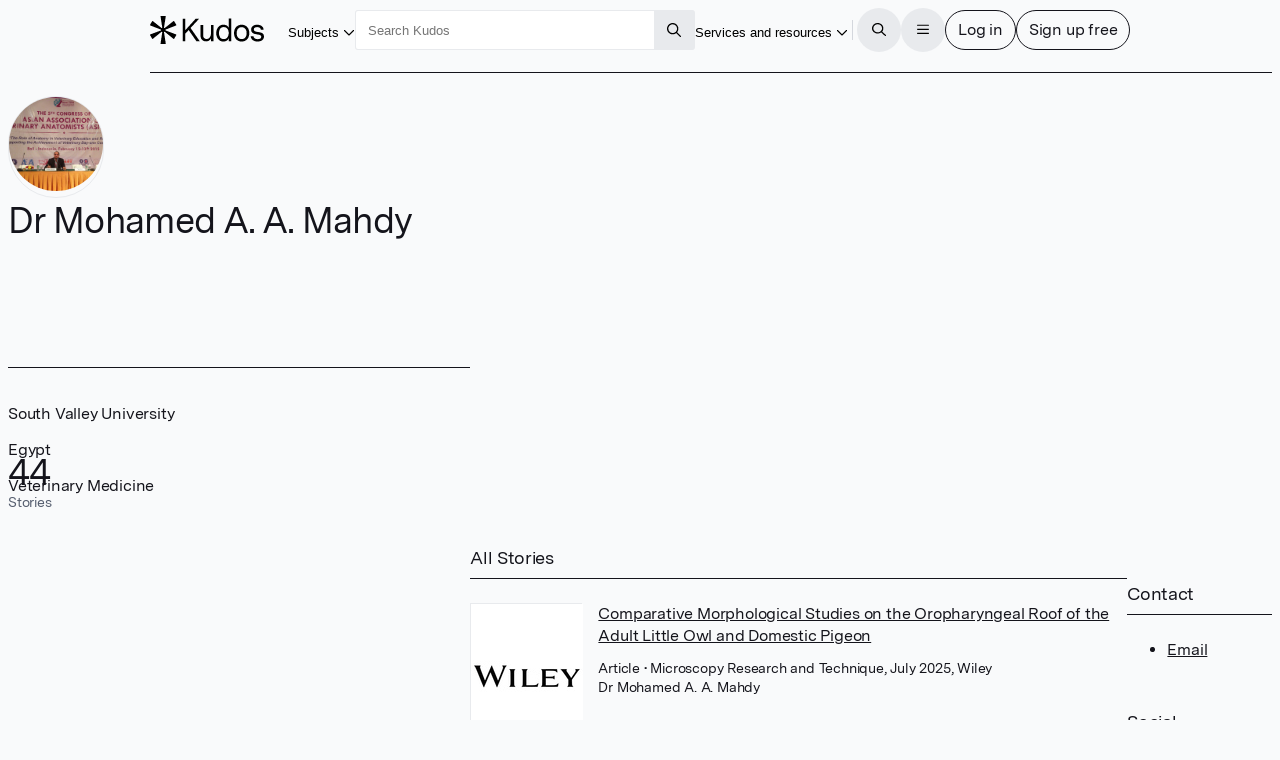

--- FILE ---
content_type: text/html
request_url: https://www.growkudos.com/profile/mohamed_mahdy
body_size: 208250
content:
<!doctype html>
<html lang="en">
	<head>
		<meta charset="utf-8" />
		<meta name="viewport" content="width=device-width, initial-scale=1" />

		<link
			href="https://static.growkudos.com/favicons/favicon-all.svg"
			rel="icon"
			type="image/svg+xml"
		/>
		<link
			color="#000000"
			href="https://static.growkudos.com/favicons/mask-icon.svg"
			rel="mask-icon"
		/>
		<link
			href="https://static.growkudos.com/favicons/favicon-16x16.png"
			rel="icon"
			type="image/png"
			sizes="16x16"
		/>
		<link
			href="https://static.growkudos.com/favicons/favicon-32x32.png"
			rel="icon"
			type="image/png"
			sizes="32x32"
		/>
		<link
			href="https://static.growkudos.com/favicons/favicon-48x48.png"
			rel="icon"
			type="image/png"
			sizes="48x48"
		/>
		<link
			href="https://static.growkudos.com/favicons/apple-touch-icon.png"
			rel="apple-touch-icon"
			sizes="180x180"
		/>

		
		<link href="https://static.growkudos.com/magazine-view/aab18ca46268eca9db20d9d57c1473c2339d1284/_app/immutable/assets/icons.BKKyxMZF.css" rel="stylesheet">
		<link href="https://static.growkudos.com/magazine-view/aab18ca46268eca9db20d9d57c1473c2339d1284/_app/immutable/assets/StackPage.9d6_n4Uh.css" rel="stylesheet">
		<link href="https://static.growkudos.com/magazine-view/aab18ca46268eca9db20d9d57c1473c2339d1284/_app/immutable/assets/ModalPage.Cw4ClzrK.css" rel="stylesheet">
		<link href="https://static.growkudos.com/magazine-view/aab18ca46268eca9db20d9d57c1473c2339d1284/_app/immutable/assets/ProfilePicture.Obn_LdaI.css" rel="stylesheet">
		<link href="https://static.growkudos.com/magazine-view/aab18ca46268eca9db20d9d57c1473c2339d1284/_app/immutable/assets/Search.DRGb5LnW.css" rel="stylesheet">
		<link href="https://static.growkudos.com/magazine-view/aab18ca46268eca9db20d9d57c1473c2339d1284/_app/immutable/assets/0.CMbwbSGu.css" rel="stylesheet">
		<link href="https://static.growkudos.com/magazine-view/aab18ca46268eca9db20d9d57c1473c2339d1284/_app/immutable/assets/Button.V2bCtctN.css" rel="stylesheet">
		<link href="https://static.growkudos.com/magazine-view/aab18ca46268eca9db20d9d57c1473c2339d1284/_app/immutable/assets/Breadcrumbs.Cz5EKss0.css" rel="stylesheet">
		<link href="https://static.growkudos.com/magazine-view/aab18ca46268eca9db20d9d57c1473c2339d1284/_app/immutable/assets/Hero.d3YX4Pj-.css" rel="stylesheet">
		<link href="https://static.growkudos.com/magazine-view/aab18ca46268eca9db20d9d57c1473c2339d1284/_app/immutable/assets/StoryCard.U9K1A3J7.css" rel="stylesheet">
		<link href="https://static.growkudos.com/magazine-view/aab18ca46268eca9db20d9d57c1473c2339d1284/_app/immutable/assets/7.0zzDVZGW.css" rel="stylesheet"><!--1kxmltn--><!--[!--><!--]--> <!--[!--><!--]--><!----><!--1yn9l6q--><meta property="og:title" content="Dr Mohamed A. A. Mahdy – Kudos: Growing the influence of research"/> <meta name="twitter:title" content="Dr Mohamed A. A. Mahdy – Kudos: Growing the influence of research"/> <!--[--><meta name="description" content="Kudos Personal Showcase for Dr Mohamed A. A. Mahdy at South Valley University, Egypt"/> <meta property="og:description" content="Kudos Personal Showcase for Dr Mohamed A. A. Mahdy at South Valley University, Egypt"/> <meta name="twitter:description" content="Kudos Personal Showcase for Dr Mohamed A. A. Mahdy at South Valley University, Egypt"/><!--]--> <!--[!--><meta property="og:image" content="https://static.growkudos.com/images/open_graph_image.jpg"/> <meta name="twitter:image" content="https://static.growkudos.com/images/open_graph_image.jpg"/><!--]--> <meta property="og:image:width" content="1200"/> <meta property="og:image:height" content="630"/> <meta property="og:type" content="website"/> <meta property="og:url" content="https://www.growkudos.com/profile/mohamed_mahdy"/> <meta name="twitter:card" content="summary_large_image"/> <meta name="twitter:site" content="@growkudos"/><!----><title>Dr Mohamed A. A. Mahdy – Kudos: Growing the influence of research</title>
	</head>
	<body data-sveltekit-preload-data="hover">
		<div><!--[--><!--[--><!----><!----> <!----> <div class="navbar-scroll-sentinel svelte-1ps99rp"></div> <nav class="svelte-1ps99rp"><div class="nav-content floating-controls-container svelte-1ps99rp"><a class="logo svelte-1ps99rp" href="/" title="Home"><svg viewBox="0 0 1306 320" xmlns="http://www.w3.org/2000/svg" class="svelte-1ngh0d"><title class="svelte-1ngh0d">Kudos</title><!--[!--><path id="asterisk" d="m174.330002 0c3.593994 0 6.339996 3.207306 5.785995 6.758118l-19.365997 124.142883c-.822006 5.264999 5.242996 8.800995 9.419998 5.492996l98.416001-77.93251c2.773986-2.197083 6.848999-1.449677 8.662994 1.589203l23.865997 39.981308c1.855011 3.108001.475006 7.138-2.897003 8.455002l-118.439987 46.281005c-4.996002 1.951996-4.957001 9.034989.059997 10.931l118.27501 44.725998c3.399993 1.285996 4.819 5.326996 2.970001 8.455994l-23.782013 40.246994c-1.816986 3.075012-5.940003 3.821014-8.718994 1.578003l-98.343994-79.373993c-4.162003-3.358994-10.277008.158996-9.466004 5.444992l19.419998 126.479019c.544999 3.54599-2.199005 6.743988-5.787002 6.743988h-47.630997c-3.588005 0-6.333-3.197998-5.788002-6.743988l19.420006-126.479019c.811996-5.285996-5.304001-8.803986-9.466004-5.444992l-98.162902 79.227997c-2.793 2.253997-6.938401 1.488006-8.741101-1.615998l-23.198696-39.942001c-1.820006-3.132996-.385606-7.151001 3.007437-8.423004l119.661257-44.873993c5.037002-1.888001 5.076004-8.999008.060005-10.942002l-119.824002-46.432006c-3.364598-1.303986-4.76074-5.311005-2.934687-8.423401l23.279588-39.676483c1.799999-3.06781 5.896999-3.835419 8.685598-1.62732l98.235497 77.790207c4.177002 3.307999 10.242004-.227997 9.421005-5.492996l-19.367005-124.142883c-.552993-3.550812 2.192002-6.758118 5.786004-6.758118z" fill-rule="evenodd" class="svelte-1ngh0d"></path><!--]--><path d="m531.619019 287.977997-88.71402-127.246994-38.071991 40.587997v86.658997h-30.888001v-255.95578h30.888001v129.805786l117.807007-129.805786h39.507995l-97.693023 104.941788 105.594024 151.013992z" class="svelte-1ngh0d"></path><path d="m728.348999 102.958008v185.019989h-29.09198v-32.542999c-11.972046 23.157989-31.007996 34.736999-57.108032 34.736999-18.196961 0-33.281983-5.850983-45.255005-17.550995-11.971985-11.700989-17.958008-28.033996-17.958008-48.998001v-120.664993h29.811035v115.54599c0 14.139007 3.59198 25.108002 10.774964 32.908996 7.423034 7.800019 17.120056 11.70102 29.092041 11.70102 13.888 0 25.620971-5.851014 35.198974-17.552018 9.817017-11.944 14.725037-28.276992 14.725037-48.996994v-93.606994z" class="svelte-1ngh0d"></path><path d="m932.015991 28v259.977997h-28.732971v-36.199997c-10.536011 26.814987-31.248047 40.222-62.136047 40.222-25.619995 0-45.733948-9.263-60.339966-27.789001-14.606018-18.770997-21.908997-41.563004-21.908997-68.376999 0-26.571 7.302979-49.240998 21.908997-68.011002 14.846008-18.769989 35.078979-28.155395 60.698974-28.155395 28.973023 0 49.205994 11.213394 60.699036 33.639404v-105.307007zm-30.528991 166.371002c0-19.501007-4.789002-35.589996-14.367005-48.266006-9.817016-12.918991-23.823974-19.378998-42.021973-19.378998-18.437011 0-32.325012 6.581009-41.663024 19.744995-9.33899 13.16301-14.007996 29.496002-14.007996 48.997009 0 19.501999 4.669006 35.834 14.007996 48.996994 9.338012 12.920014 23.106018 19.380005 41.304016 19.380005 18.437011 0 32.443969-6.70401 42.021972-20.111007 9.817017-13.651001 14.726014-30.104996 14.726014-49.362992z" class="svelte-1ngh0d"></path><path d="m1113.099976 125.994003c16.290039 17.307999 24.430053 40.587998 24.430053 69.839997s-8.140014 52.654007-24.430053 70.205001c-16.28003 17.307007-37.349976 25.960999-63.209961 25.960999-25.859986 0-46.929993-8.776001-63.213013-26.326996-16.04303-17.55101-24.064026-40.831009-24.064026-69.839004 0-29.009003 8.020996-52.287995 24.064026-69.839997 16.28302-17.55101 37.353027-26.3264 63.213013-26.3264 25.859985 0 46.929931 8.77539 63.209961 26.3264zm-21.910035 19.746002c-10.529907-12.18901-24.419921-18.283004-41.659912-18.283004-17.23999 0-31.010009 6.216003-41.300049 18.647995-10.059997 12.18901-15.087951 28.764999-15.087951 49.729004 0 21.451004 5.147949 38.270996 15.447998 50.460006 10.529968 11.944001 24.539978 17.916993 42.019958 17.916993 17.239991 0 30.890015-6.095002 40.940064-18.283005 10.299927-12.431992 15.449951-29.12999 15.449951-50.093994 0-21.451996-5.27002-38.149994-15.810059-50.093995z" class="svelte-1ngh0d"></path><path d="m1305.939941 233.862c0 18.770004-7.059936 33.152008-21.189941 43.145996-14.119995 9.994995-31.47998 14.992004-52.079956 14.992004-21.310059 0-39.380005-5.240997-54.230103-15.722992-14.839965-10.726013-23.109985-26.083008-24.779907-46.072006h30.890015c1.669922 11.457001 6.939941 20.110992 15.799927 25.960983 9.099975 5.851013 20.589965 8.776001 34.47998 8.776001 11.970093 0 21.550049-2.315979 28.730103-6.947998 7.189941-4.874985 10.779907-11.577988 10.779907-20.109985 0-7.80101-2.880005-13.529007-8.619995-17.186005-5.51001-3.899994-14.25-6.703995-26.219971-8.410004-19.400024-3.168991-33.280029-5.84999-41.660034-8.043991-10.059937-2.682007-19.159912-7.80101-27.299927-15.358001-8.140015-7.556-12.210083-18.770005-12.210083-33.639008 0-17.307999 6.340088-30.83699 19.030029-40.587997 12.930054-9.993988 29.690064-14.991394 50.290039-14.991394 20.349976 0 37.589966 4.997406 51.719971 14.991394 14.119995 9.994995 21.310059 24.499008 21.550049 43.513h-30.530029c-.239991-9.994995-4.310059-17.673004-12.209961-23.035995-7.910034-5.606995-18.080078-8.410004-30.53003-8.410004-11.5 0-20.839965 2.316009-28.020019 6.947006-6.940064 4.631989-10.410034 11.334992-10.410034 20.110993 0 9.018997 3.590088 15.479003 10.770019 19.378997 7.180054 3.901001 19.400025 7.192002 36.640015 9.873001 15.800049 2.194001 27.650024 4.51001 35.550049 6.947007 9.819946 2.681991 17.839966 7.679001 24.069946 14.992004 6.459961 7.312988 9.689941 16.942001 9.689941 28.886994z" class="svelte-1ngh0d"></path></svg><!----> <!--[!--><!--]--></a> <div class="button-wrapper shown-lg"><button popovertarget="subject-popover" class="borderless-button svelte-fs54dl"><span class="underline svelte-fs54dl"><!--[--><!---->Subjects<!--]--></span> <span class="popover-disclosure-arrow svelte-fs54dl"><!--[--><svg class="svelte-fa svelte-fa-base  svelte-q6zoq1" viewBox="0 0 512 512" aria-hidden="true" role="img" xmlns="http://www.w3.org/2000/svg"><!--[!--><!--]--><g transform="translate(256 256)" transform-origin="128 0" class="svelte-q6zoq1"><g transform="translate(0,0) scale(1,1)" class="svelte-q6zoq1"><!--[--><path d="M239 401c9.4 9.4 24.6 9.4 33.9 0L465 209c9.4-9.4 9.4-24.6 0-33.9s-24.6-9.4-33.9 0l-175 175L81 175c-9.4-9.4-24.6-9.4-33.9 0s-9.4 24.6 0 33.9L239 401z" fill="currentColor" transform="translate(-256 -256)" class="svelte-q6zoq1"></path><!--]--></g></g></svg><!--]--><!----></span></button><!----></div> <nav popover="" id="subject-popover" class="full-width-popover svelte-g4sqhe"><div class="popover-contents svelte-g4sqhe"><div class="popover-columns svelte-g4sqhe"><div class="svelte-g4sqhe"><h2 class="svelte-g4sqhe">Explore subjects</h2> <a class="button all-stories svelte-g4sqhe" href="/showcase" rel="external">All stories</a></div> <div class="full-width svelte-g4sqhe"><menu class="svelte-1tl8xd3"><!--[--><!--[--><li class="svelte-enmvti"><!----><a href="/showcase/collections/summaries-of-arts-and-humanities-research" class="svelte-enmvti"><!--[!--><!--[!--><!--]--><!--]--> <div><div><!--[--><!---->Arts and humanities<!--]--></div> <!--[!--><!--]--></div> <!--[!--><!--]--><!----></a><!----></li><li class="svelte-enmvti"><!----><a href="/showcase/collections/summaries-of-business-and-management-research" class="svelte-enmvti"><!--[!--><!--[!--><!--]--><!--]--> <div><div><!--[--><!---->Business and management<!--]--></div> <!--[!--><!--]--></div> <!--[!--><!--]--><!----></a><!----></li><li class="svelte-enmvti"><!----><a href="/showcase/collections/summaries-of-environmental-research" class="svelte-enmvti"><!--[!--><!--[!--><!--]--><!--]--> <div><div><!--[--><!---->Environmental research<!--]--></div> <!--[!--><!--]--></div> <!--[!--><!--]--><!----></a><!----></li><li class="svelte-enmvti"><!----><a href="/showcase/collections/summaries-of-life-science-research" class="svelte-enmvti"><!--[!--><!--[!--><!--]--><!--]--> <div><div><!--[--><!---->Life sciences<!--]--></div> <!--[!--><!--]--></div> <!--[!--><!--]--><!----></a><!----></li><li class="svelte-enmvti"><!----><a href="/showcase/collections/summaries-of-medical-research" class="svelte-enmvti"><!--[!--><!--[!--><!--]--><!--]--> <div><div><!--[--><!---->Medical research<!--]--></div> <!--[!--><!--]--></div> <!--[!--><!--]--><!----></a><!----></li><li class="svelte-enmvti"><!----><a href="/showcase/collections/summaries-of-physical-science-research" class="svelte-enmvti"><!--[!--><!--[!--><!--]--><!--]--> <div><div><!--[--><!---->Physical sciences<!--]--></div> <!--[!--><!--]--></div> <!--[!--><!--]--><!----></a><!----></li><li class="svelte-enmvti"><!----><a href="/showcase/collections/summaries-of-social-science-research" class="svelte-enmvti"><!--[!--><!--[!--><!--]--><!--]--> <div><div><!--[--><!---->Social sciences<!--]--></div> <!--[!--><!--]--></div> <!--[!--><!--]--><!----></a><!----></li><li class="svelte-enmvti"><!----><a href="/showcase/collections/summaries-of-technology-and-engineering-research" class="svelte-enmvti"><!--[!--><!--[!--><!--]--><!--]--> <div><div><!--[--><!---->Technology and engineering<!--]--></div> <!--[!--><!--]--></div> <!--[!--><!--]--><!----></a><!----></li><!--]--><!--]--></menu><!----></div></div></div></nav> <div class="polyfill-backdrop svelte-g4sqhe"></div><!----> <div class="search-wrapper shown-lg svelte-1ps99rp"><form role="search" action="/search" method="get" data-sveltekit-noscroll="false" data-sveltekit-reload="true" class="svelte-1002zyw"><input name="q" placeholder="Search Kudos" aria-label="Search Kudos" autocapitalize="off" autocorrect="off" value="" class="svelte-1002zyw"/> <!--[!--><!--]--> <button type="submit" class="square svelte-1002zyw" title="Submit this search query" aria-label="Search"><!--[--><svg class="svelte-fa svelte-fa-base  svelte-q6zoq1" viewBox="0 0 512 512" aria-hidden="true" role="img" xmlns="http://www.w3.org/2000/svg"><!--[!--><!--]--><g transform="translate(256 256)" transform-origin="128 0" class="svelte-q6zoq1"><g transform="translate(0,0) scale(1,1)" class="svelte-q6zoq1"><!--[--><path d="M368 208A160 160 0 1 0 48 208a160 160 0 1 0 320 0zM337.1 371.1C301.7 399.2 256.8 416 208 416C93.1 416 0 322.9 0 208S93.1 0 208 0S416 93.1 416 208c0 48.8-16.8 93.7-44.9 129.1L505 471c9.4 9.4 9.4 24.6 0 33.9s-24.6 9.4-33.9 0L337.1 371.1z" fill="currentColor" transform="translate(-256 -256)" class="svelte-q6zoq1"></path><!--]--></g></g></svg><!--]--><!----></button></form><!----></div> <div class="justify-right svelte-1ps99rp" style="flex: none"><div class="button-wrapper shown-xl"><button popovertarget="resources-popover" class="borderless-button svelte-fs54dl"><span class="underline svelte-fs54dl"><!--[--><!---->Services and resources<!--]--></span> <span class="popover-disclosure-arrow svelte-fs54dl"><!--[--><svg class="svelte-fa svelte-fa-base  svelte-q6zoq1" viewBox="0 0 512 512" aria-hidden="true" role="img" xmlns="http://www.w3.org/2000/svg"><!--[!--><!--]--><g transform="translate(256 256)" transform-origin="128 0" class="svelte-q6zoq1"><g transform="translate(0,0) scale(1,1)" class="svelte-q6zoq1"><!--[--><path d="M239 401c9.4 9.4 24.6 9.4 33.9 0L465 209c9.4-9.4 9.4-24.6 0-33.9s-24.6-9.4-33.9 0l-175 175L81 175c-9.4-9.4-24.6-9.4-33.9 0s-9.4 24.6 0 33.9L239 401z" fill="currentColor" transform="translate(-256 -256)" class="svelte-q6zoq1"></path><!--]--></g></g></svg><!--]--><!----></span></button><!----></div> <nav popover="" id="resources-popover" aria-label="Services and resources" class="svelte-1rwygr9" style="top: 0px; left: 0px; max-width: none; max-height: none;"><menu class="svelte-1tl8xd3"><!--[--><li class="svelte-enmvti"><!----><a href="https://info.growkudos.com/landing/about" class="svelte-enmvti"><!--[!--><!--[!--><!--]--><!--]--> <div><div><!--[--><!---->About Kudos<!--]--></div> <!--[!--><!--]--></div> <!--[!--><!--]--><!----></a><!----></li><!----> <li><hr class="svelte-12cfeps"/></li><!----> <li class="svelte-enmvti"><!----><a href="https://info.growkudos.com/landing/publishers" class="svelte-enmvti"><!--[!--><!--[!--><!--]--><!--]--> <div><div><!--[--><!---->Publishers<!--]--></div> <!--[!--><!--]--></div> <!--[!--><!--]--><!----></a><!----></li><!----> <li class="svelte-enmvti"><!----><a href="https://info.growkudos.com/landing/medical-pharmaceutical-research-layered-publications-article-extenders" class="svelte-enmvti"><!--[!--><!--[!--><!--]--><!--]--> <div><div><!--[--><!---->Pharma<!--]--></div> <!--[!--><!--]--></div> <!--[!--><!--]--><!----></a><!----></li><!----> <li class="svelte-enmvti"><!----><a href="https://info.growkudos.com/landing/universities" class="svelte-enmvti"><!--[!--><!--[!--><!--]--><!--]--> <div><div><!--[--><!---->Institutions and universities<!--]--></div> <!--[!--><!--]--></div> <!--[!--><!--]--><!----></a><!----></li><!----> <li class="svelte-enmvti"><!----><a href="https://info.growkudos.com/landing/researchers" class="svelte-enmvti"><!--[!--><!--[!--><!--]--><!--]--> <div><div><!--[--><!---->Individual researchers and groups<!--]--></div> <!--[!--><!--]--></div> <!--[!--><!--]--><!----></a><!----></li><!----> <li><hr class="svelte-12cfeps"/></li><!----> <li class="svelte-enmvti after-separator"><!----><a href="https://info.growkudos.com/kudos-welcome-pack" class="svelte-enmvti"><!--[!--><!--[!--><!--]--><!--]--> <div><div><!--[--><!---->Welcome pack and guides<!--]--></div> <!--[!--><!--]--></div> <!--[!--><!--]--><!----></a><!----></li><!----> <li class="svelte-enmvti"><!----><a href="https://info.growkudos.com/landing/kudos-webinars" class="svelte-enmvti"><!--[!--><!--[!--><!--]--><!--]--> <div><div><!--[--><!---->Webinars and courses<!--]--></div> <!--[!--><!--]--></div> <!--[!--><!--]--><!----></a><!----></li><!----> <li class="svelte-enmvti"><!----><a href="https://blog.growkudos.com/news" class="svelte-enmvti"><!--[!--><!--[!--><!--]--><!--]--> <div><div><!--[--><!---->Blog and news<!--]--></div> <!--[!--><!--]--></div> <!--[!--><!--]--><!----></a><!----></li><!----><!--]--></menu><!----></nav><!----></div> <hr class="separator shown-xl svelte-1ps99rp"/> <button class="icon-button circular solid-grey hidden-lg svelte-1ps99rp" title="Search for content" aria-label="Search"><!--[--><svg class="svelte-fa svelte-fa-base  svelte-q6zoq1" viewBox="0 0 512 512" aria-hidden="true" role="img" xmlns="http://www.w3.org/2000/svg"><!--[!--><!--]--><g transform="translate(256 256)" transform-origin="128 0" class="svelte-q6zoq1"><g transform="translate(0,0) scale(1,1)" class="svelte-q6zoq1"><!--[--><path d="M368 208A160 160 0 1 0 48 208a160 160 0 1 0 320 0zM337.1 371.1C301.7 399.2 256.8 416 208 416C93.1 416 0 322.9 0 208S93.1 0 208 0S416 93.1 416 208c0 48.8-16.8 93.7-44.9 129.1L505 471c9.4 9.4 9.4 24.6 0 33.9s-24.6 9.4-33.9 0L337.1 371.1z" fill="currentColor" transform="translate(-256 -256)" class="svelte-q6zoq1"></path><!--]--></g></g></svg><!--]--><!----></button> <div class="button-group svelte-1ps99rp"><dialog class=" xs svelte-m9rag7" aria-label="Search Kudos"><!--[!--><!--]--> <!--[--><button class="close sticky justify-right circular solid-grey svelte-m9rag7" type="reset" title="Close" aria-label="Close"><!--[--><svg class="svelte-fa svelte-fa-base  svelte-q6zoq1" viewBox="0 0 448 512" aria-hidden="true" role="img" xmlns="http://www.w3.org/2000/svg"><!--[!--><!--]--><g transform="translate(224 256)" transform-origin="112 0" class="svelte-q6zoq1"><g transform="translate(0,0) scale(1,1)" class="svelte-q6zoq1"><!--[--><path d="M41 39C31.6 29.7 16.4 29.7 7 39S-2.3 63.6 7 73l183 183L7 439c-9.4 9.4-9.4 24.6 0 33.9s24.6 9.4 33.9 0l183-183L407 473c9.4 9.4 24.6 9.4 33.9 0s9.4-24.6 0-33.9l-183-183L441 73c9.4-9.4 9.4-24.6 0-33.9s-24.6-9.4-33.9 0l-183 183L41 39z" fill="currentColor" transform="translate(-224 -256)" class="svelte-q6zoq1"></path><!--]--></g></g></svg><!--]--><!----></button><!--]--> <div class="stack-container svelte-686vwv" style="height: 100%;"><!--[--><!--[--><section tabindex="-1" aria-label="Search Kudos" class="stack-page svelte-1wkbsm3 in-stack active" style="height: 100%;"><!--[--><div class="scroll-container svelte-1qxf1ko first-page"><div class="scroll-sentinel"></div> <div class="grid-container svelte-1qxf1ko"><header class="svelte-1qxf1ko"><h3 class="svelte-1qxf1ko">Search Kudos</h3></header> <article class="svelte-1qxf1ko main-column"><!--[--><form role="search" action="/search" method="get" id="search-modal-form" class="svelte-kdzbas"><input name="q" id="modal-search" placeholder="" aria-label="Search" autocapitalize="off" autocorrect="off" autofocus value="" class="svelte-kdzbas"/> <!--[!--><!--]--></form><!--]--></article> <!--[--><footer class="transparent-bg svelte-1qxf1ko"><div class="footer-content svelte-1qxf1ko"><!--[--><button class="primary svelte-kdzbas" type="submit" title="Submit this search query" aria-label="Search" form="search-modal-form">Search</button><!--]--></div></footer><!--]--></div></div><!--]--></section><!--]--><!--]--></div><!----></dialog><!----> <button class="icon-button circular solid-grey svelte-1ps99rp" title="Open the menu" aria-label="Menu"><!--[!--><!--[--><svg class="svelte-fa svelte-fa-base  svelte-q6zoq1" viewBox="0 0 448 512" aria-hidden="true" role="img" xmlns="http://www.w3.org/2000/svg"><!--[!--><!--]--><g transform="translate(224 256)" transform-origin="112 0" class="svelte-q6zoq1"><g transform="translate(0,0) scale(1,1)" class="svelte-q6zoq1"><!--[--><path d="M0 88C0 74.7 10.7 64 24 64l400 0c13.3 0 24 10.7 24 24s-10.7 24-24 24L24 112C10.7 112 0 101.3 0 88zM0 248c0-13.3 10.7-24 24-24l400 0c13.3 0 24 10.7 24 24s-10.7 24-24 24L24 272c-13.3 0-24-10.7-24-24zM448 408c0 13.3-10.7 24-24 24L24 432c-13.3 0-24-10.7-24-24s10.7-24 24-24l400 0c13.3 0 24 10.7 24 24z" fill="currentColor" transform="translate(-224 -256)" class="svelte-q6zoq1"></path><!--]--></g></g></svg><!--]--><!--]--></button> <dialog class=" xl svelte-m9rag7" aria-label="Menu"><!--[!--><!--]--> <!--[--><button class="close sticky justify-right circular solid-grey svelte-m9rag7" type="reset" title="Close" aria-label="Close"><!--[--><svg class="svelte-fa svelte-fa-base  svelte-q6zoq1" viewBox="0 0 448 512" aria-hidden="true" role="img" xmlns="http://www.w3.org/2000/svg"><!--[!--><!--]--><g transform="translate(224 256)" transform-origin="112 0" class="svelte-q6zoq1"><g transform="translate(0,0) scale(1,1)" class="svelte-q6zoq1"><!--[--><path d="M41 39C31.6 29.7 16.4 29.7 7 39S-2.3 63.6 7 73l183 183L7 439c-9.4 9.4-9.4 24.6 0 33.9s24.6 9.4 33.9 0l183-183L407 473c9.4 9.4 24.6 9.4 33.9 0s9.4-24.6 0-33.9l-183-183L441 73c9.4-9.4 9.4-24.6 0-33.9s-24.6-9.4-33.9 0l-183 183L41 39z" fill="currentColor" transform="translate(-224 -256)" class="svelte-q6zoq1"></path><!--]--></g></g></svg><!--]--><!----></button><!--]--> <div class="stack-container svelte-686vwv" style="height: 100%;"><!--[--><!--[--><section tabindex="-1" aria-label="Main menu" class="stack-page svelte-1wkbsm3 in-stack active" style="height: 100%;"><!--[--><div class="scroll-container svelte-1qxf1ko first-page"><div class="scroll-sentinel"></div> <div class="grid-container svelte-1qxf1ko"><header class="svelte-1qxf1ko"><h3 class="svelte-1qxf1ko">Main menu</h3></header> <article class="svelte-1qxf1ko"><!--[--><div class="main-menu"><menu class="svelte-1tl8xd3"><!--[--><li class="svelte-enmvti"><!----><a href="/" class="svelte-enmvti"><!--[--><span class="icon svelte-enmvti" data-testid="icon"><!--[--><svg class="svelte-fa svelte-fa-base  svelte-q6zoq1 svelte-fa-fw" viewBox="0 0 576 512" aria-hidden="true" role="img" xmlns="http://www.w3.org/2000/svg"><!--[!--><!--]--><g transform="translate(288 256)" transform-origin="144 0" class="svelte-q6zoq1"><g transform="translate(0,0) scale(1,1)" class="svelte-q6zoq1"><!--[--><path d="M298.6 4c-6-5.3-15.1-5.3-21.2 0L5.4 244c-6.6 5.8-7.3 16-1.4 22.6s16 7.3 22.6 1.4L64 235l0 197c0 44.2 35.8 80 80 80l288 0c44.2 0 80-35.8 80-80l0-197 37.4 33c6.6 5.8 16.7 5.2 22.6-1.4s5.2-16.7-1.4-22.6L298.6 4zM96 432l0-225.3L288 37.3 480 206.7 480 432c0 26.5-21.5 48-48 48l-64 0 0-160c0-17.7-14.3-32-32-32l-96 0c-17.7 0-32 14.3-32 32l0 160-64 0c-26.5 0-48-21.5-48-48zm144 48l0-160 96 0 0 160-96 0z" fill="currentColor" transform="translate(-288 -256)" class="svelte-q6zoq1"></path><!--]--></g></g></svg><!--]--><!----></span><!--]--> <div><div><!--[--><!---->Home<!--]--></div> <!--[!--><!--]--></div> <!--[!--><!--]--><!----></a><!----></li><!----> <li class="svelte-enmvti shown-lg"><!----><a href="/showcase/list" class="svelte-enmvti"><!--[--><span class="icon svelte-enmvti" data-testid="icon"><!--[--><svg class="svelte-fa svelte-fa-base  svelte-q6zoq1 svelte-fa-fw" viewBox="0 0 512 512" aria-hidden="true" role="img" xmlns="http://www.w3.org/2000/svg"><!--[!--><!--]--><g transform="translate(256 256)" transform-origin="128 0" class="svelte-q6zoq1"><g transform="translate(0,0) scale(1,1)" class="svelte-q6zoq1"><!--[--><path d="M0 16C0 7.2 7.2 0 16 0L496 0c8.8 0 16 7.2 16 16s-7.2 16-16 16L16 32C7.2 32 0 24.8 0 16zM64 128l0 64 64 0 0-64-64 0zm-32 0c0-17.7 14.3-32 32-32l64 0c17.7 0 32 14.3 32 32l0 64c0 17.7-14.3 32-32 32l-64 0c-17.7 0-32-14.3-32-32l0-64zM64 416l0 64 64 0 0-64-64 0zm-32 0c0-17.7 14.3-32 32-32l64 0c17.7 0 32 14.3 32 32l0 64c0 17.7-14.3 32-32 32l-64 0c-17.7 0-32-14.3-32-32l0-64zM288 128l-64 0 0 64 64 0 0-64zM224 96l64 0c17.7 0 32 14.3 32 32l0 64c0 17.7-14.3 32-32 32l-64 0c-17.7 0-32-14.3-32-32l0-64c0-17.7 14.3-32 32-32zm0 320l0 64 64 0 0-64-64 0zm-32 0c0-17.7 14.3-32 32-32l64 0c17.7 0 32 14.3 32 32l0 64c0 17.7-14.3 32-32 32l-64 0c-17.7 0-32-14.3-32-32l0-64zM448 128l-64 0 0 64 64 0 0-64zM384 96l64 0c17.7 0 32 14.3 32 32l0 64c0 17.7-14.3 32-32 32l-64 0c-17.7 0-32-14.3-32-32l0-64c0-17.7 14.3-32 32-32zm0 320l0 64 64 0 0-64-64 0zm-32 0c0-17.7 14.3-32 32-32l64 0c17.7 0 32 14.3 32 32l0 64c0 17.7-14.3 32-32 32l-64 0c-17.7 0-32-14.3-32-32l0-64zM16 288l480 0c8.8 0 16 7.2 16 16s-7.2 16-16 16L16 320c-8.8 0-16-7.2-16-16s7.2-16 16-16z" fill="currentColor" transform="translate(-256 -256)" class="svelte-q6zoq1"></path><!--]--></g></g></svg><!--]--><!----></span><!--]--> <div><div><!--[--><!---->Showcases on Kudos<!--]--></div> <!--[!--><!--]--></div> <!--[!--><!--]--><!----></a><!----></li><!----> <li class="svelte-enmvti hidden-lg"><!----><button class="svelte-enmvti"><!--[--><span class="icon svelte-enmvti" data-testid="icon"><!--[--><svg class="svelte-fa svelte-fa-base  svelte-q6zoq1 svelte-fa-fw" viewBox="0 0 512 512" aria-hidden="true" role="img" xmlns="http://www.w3.org/2000/svg"><!--[!--><!--]--><g transform="translate(256 256)" transform-origin="128 0" class="svelte-q6zoq1"><g transform="translate(0,0) scale(1,1)" class="svelte-q6zoq1"><!--[--><path d="M240 16c0-8.8 7.2-16 16-16s16 7.2 16 16l0 16 168.3 0c4.9 0 9.5 2.2 12.5 6L504 102c4.7 5.8 4.7 14.1 0 20l-51.2 64c-3 3.8-7.6 6-12.5 6L272 192l0 32 176 0c17.7 0 32 14.3 32 32l0 96c0 17.7-14.3 32-32 32l-176 0 0 112c0 8.8-7.2 16-16 16s-16-7.2-16-16l0-112L71.7 384c-4.9 0-9.5-2.2-12.5-6L8 314c-4.7-5.8-4.7-14.1 0-20l51.2-64c3-3.8 7.6-6 12.5-6L240 224l0-32L64 192c-17.7 0-32-14.3-32-32l0-96c0-17.7 14.3-32 32-32l176 0 0-16zM432.6 64L64 64l0 96 368.6 0L471 112 432.6 64zM79.4 256L41 304l38.4 48L448 352l0-96L79.4 256z" fill="currentColor" transform="translate(-256 -256)" class="svelte-q6zoq1"></path><!--]--></g></g></svg><!--]--><!----></span><!--]--> <div><div><!--[--><!---->Discover<!--]--></div> <!--[!--><!--]--></div> <!--[--><span data-testid="chevron" class="chevron svelte-enmvti"><!--[--><svg class="svelte-fa svelte-fa-base  svelte-q6zoq1" viewBox="0 0 320 512" aria-hidden="true" role="img" xmlns="http://www.w3.org/2000/svg"><!--[!--><!--]--><g transform="translate(160 256)" transform-origin="80 0" class="svelte-q6zoq1"><g transform="translate(0,0) scale(1,1)" class="svelte-q6zoq1"><!--[--><path d="M305 239c9.4 9.4 9.4 24.6 0 33.9L113 465c-9.4 9.4-24.6 9.4-33.9 0s-9.4-24.6 0-33.9l175-175L79 81c-9.4-9.4-9.4-24.6 0-33.9s24.6-9.4 33.9 0L305 239z" fill="currentColor" transform="translate(-160 -256)" class="svelte-q6zoq1"></path><!--]--></g></g></svg><!--]--><!----></span><!--]--><!----></button><!----></li><!----> <li><hr class="svelte-12cfeps"/></li><!----> <!--[!--><!--[!--><!--]--><!--]--> <li class="svelte-enmvti hidden-xl"><!----><button class="svelte-enmvti"><!--[!--><!--[!--><!--]--><!--]--> <div><div><!--[--><!---->Services and resources<!--]--></div> <!--[!--><!--]--></div> <!--[--><span data-testid="chevron" class="chevron svelte-enmvti"><!--[--><svg class="svelte-fa svelte-fa-base  svelte-q6zoq1" viewBox="0 0 320 512" aria-hidden="true" role="img" xmlns="http://www.w3.org/2000/svg"><!--[!--><!--]--><g transform="translate(160 256)" transform-origin="80 0" class="svelte-q6zoq1"><g transform="translate(0,0) scale(1,1)" class="svelte-q6zoq1"><!--[--><path d="M305 239c9.4 9.4 9.4 24.6 0 33.9L113 465c-9.4 9.4-24.6 9.4-33.9 0s-9.4-24.6 0-33.9l175-175L79 81c-9.4-9.4-9.4-24.6 0-33.9s24.6-9.4 33.9 0L305 239z" fill="currentColor" transform="translate(-160 -256)" class="svelte-q6zoq1"></path><!--]--></g></g></svg><!--]--><!----></span><!--]--><!----></button><!----></li><!----> <li class="svelte-enmvti"><!----><a href="/updates" class="svelte-enmvti"><!--[!--><!--[!--><!--]--><!--]--> <div><div><!--[--><!---->What's new<!--]--></div> <!--[!--><!--]--></div> <!--[!--><!--]--><!----></a><!----></li><!----> <li class="svelte-enmvti"><!----><a href="https://info.growkudos.com/contact" class="svelte-enmvti"><!--[!--><!--[!--><!--]--><!--]--> <div><div><!--[--><!---->Support<!--]--></div> <!--[!--><!--]--></div> <!--[!--><!--]--><!----></a><!----></li><!----><!--]--></menu><!----> <form method="post" action="https://www.growkudos.com/sessions/destroy"><input type="hidden" name="_method" value="delete"/></form></div><!--]--></article> <!--[--><footer class="transparent-bg svelte-1qxf1ko hidden-lg"><div class="footer-content svelte-1qxf1ko"><!--[--><menu slot="footer" class="footer svelte-14xuxo6"><!--[--><li class="svelte-14xuxo6"><a class="button svelte-14xuxo6" href="https://www.growkudos.com/hub" rel="external">Log in</a></li> <li class="svelte-14xuxo6"><a class="button primary svelte-14xuxo6" href="https://www.growkudos.com/register" rel="external">Sign up free</a></li><!--]--></menu><!--]--></div></footer><!--]--></div></div><!--]--></section><!----> <section tabindex="-1" aria-label="Discover" class="stack-page svelte-1wkbsm3" inert style="height: 100%;"><!--[--><div class="scroll-container svelte-1qxf1ko"><div class="scroll-sentinel"></div> <div class="grid-container svelte-1qxf1ko"><header class="svelte-1qxf1ko"><h3 class="svelte-1qxf1ko">Discover</h3></header> <article class="svelte-1qxf1ko"><!--[--><menu class="svelte-1tl8xd3"><!--[--><li class="svelte-enmvti"><!----><a href="/showcase/list" class="svelte-enmvti"><!--[!--><!--[!--><!--]--><!--]--> <div><div><!--[--><!---->Showcases on Kudos<!--]--></div> <!--[!--><!--]--></div> <!--[!--><!--]--><!----></a><!----></li><!--]--></menu><!----> <h4 class="svelte-14xuxo6">Subjects on Kudos</h4> <menu class="svelte-1tl8xd3"><!--[--><!--[--><li class="svelte-enmvti"><!----><a href="/showcase/collections/summaries-of-arts-and-humanities-research" class="svelte-enmvti"><!--[!--><!--[!--><!--]--><!--]--> <div><div><!--[--><!---->Arts and humanities<!--]--></div> <!--[!--><!--]--></div> <!--[!--><!--]--><!----></a><!----></li><li class="svelte-enmvti"><!----><a href="/showcase/collections/summaries-of-business-and-management-research" class="svelte-enmvti"><!--[!--><!--[!--><!--]--><!--]--> <div><div><!--[--><!---->Business and management<!--]--></div> <!--[!--><!--]--></div> <!--[!--><!--]--><!----></a><!----></li><li class="svelte-enmvti"><!----><a href="/showcase/collections/summaries-of-environmental-research" class="svelte-enmvti"><!--[!--><!--[!--><!--]--><!--]--> <div><div><!--[--><!---->Environmental research<!--]--></div> <!--[!--><!--]--></div> <!--[!--><!--]--><!----></a><!----></li><li class="svelte-enmvti"><!----><a href="/showcase/collections/summaries-of-life-science-research" class="svelte-enmvti"><!--[!--><!--[!--><!--]--><!--]--> <div><div><!--[--><!---->Life sciences<!--]--></div> <!--[!--><!--]--></div> <!--[!--><!--]--><!----></a><!----></li><li class="svelte-enmvti"><!----><a href="/showcase/collections/summaries-of-medical-research" class="svelte-enmvti"><!--[!--><!--[!--><!--]--><!--]--> <div><div><!--[--><!---->Medical research<!--]--></div> <!--[!--><!--]--></div> <!--[!--><!--]--><!----></a><!----></li><li class="svelte-enmvti"><!----><a href="/showcase/collections/summaries-of-physical-science-research" class="svelte-enmvti"><!--[!--><!--[!--><!--]--><!--]--> <div><div><!--[--><!---->Physical sciences<!--]--></div> <!--[!--><!--]--></div> <!--[!--><!--]--><!----></a><!----></li><li class="svelte-enmvti"><!----><a href="/showcase/collections/summaries-of-social-science-research" class="svelte-enmvti"><!--[!--><!--[!--><!--]--><!--]--> <div><div><!--[--><!---->Social sciences<!--]--></div> <!--[!--><!--]--></div> <!--[!--><!--]--><!----></a><!----></li><li class="svelte-enmvti"><!----><a href="/showcase/collections/summaries-of-technology-and-engineering-research" class="svelte-enmvti"><!--[!--><!--[!--><!--]--><!--]--> <div><div><!--[--><!---->Technology and engineering<!--]--></div> <!--[!--><!--]--></div> <!--[!--><!--]--><!----></a><!----></li><!--]--><!--]--></menu><!----><!--]--></article> <!--[!--><!--]--></div></div><!--]--></section><!----> <section tabindex="-1" aria-label="Services and resources" class="stack-page svelte-1wkbsm3" inert style="height: 100%;"><!--[--><div class="scroll-container svelte-1qxf1ko"><div class="scroll-sentinel"></div> <div class="grid-container svelte-1qxf1ko"><header class="svelte-1qxf1ko"><h3 class="svelte-1qxf1ko">Services and resources</h3></header> <article class="svelte-1qxf1ko"><!--[--><menu class="svelte-1tl8xd3"><!--[--><li class="svelte-enmvti"><!----><a href="https://info.growkudos.com/landing/about" class="svelte-enmvti"><!--[!--><!--[!--><!--]--><!--]--> <div><div><!--[--><!---->About Kudos<!--]--></div> <!--[!--><!--]--></div> <!--[!--><!--]--><!----></a><!----></li><!----> <li><hr class="svelte-12cfeps"/></li><!----> <li class="svelte-enmvti"><!----><a href="https://info.growkudos.com/landing/publishers" class="svelte-enmvti"><!--[!--><!--[!--><!--]--><!--]--> <div><div><!--[--><!---->Publishers<!--]--></div> <!--[!--><!--]--></div> <!--[!--><!--]--><!----></a><!----></li><!----> <li class="svelte-enmvti"><!----><a href="https://info.growkudos.com/landing/medical-pharmaceutical-research-layered-publications-article-extenders" class="svelte-enmvti"><!--[!--><!--[!--><!--]--><!--]--> <div><div><!--[--><!---->Pharma<!--]--></div> <!--[!--><!--]--></div> <!--[!--><!--]--><!----></a><!----></li><!----> <li class="svelte-enmvti"><!----><a href="https://info.growkudos.com/landing/universities" class="svelte-enmvti"><!--[!--><!--[!--><!--]--><!--]--> <div><div><!--[--><!---->Institutions and universities<!--]--></div> <!--[!--><!--]--></div> <!--[!--><!--]--><!----></a><!----></li><!----> <li class="svelte-enmvti"><!----><a href="https://info.growkudos.com/landing/researchers" class="svelte-enmvti"><!--[!--><!--[!--><!--]--><!--]--> <div><div><!--[--><!---->Individual researchers and groups<!--]--></div> <!--[!--><!--]--></div> <!--[!--><!--]--><!----></a><!----></li><!----> <li><hr class="svelte-12cfeps"/></li><!----> <li class="svelte-enmvti after-separator"><!----><a href="https://info.growkudos.com/kudos-welcome-pack" class="svelte-enmvti"><!--[!--><!--[!--><!--]--><!--]--> <div><div><!--[--><!---->Welcome pack and guides<!--]--></div> <!--[!--><!--]--></div> <!--[!--><!--]--><!----></a><!----></li><!----> <li class="svelte-enmvti"><!----><a href="https://info.growkudos.com/landing/kudos-webinars" class="svelte-enmvti"><!--[!--><!--[!--><!--]--><!--]--> <div><div><!--[--><!---->Webinars and courses<!--]--></div> <!--[!--><!--]--></div> <!--[!--><!--]--><!----></a><!----></li><!----> <li class="svelte-enmvti"><!----><a href="https://blog.growkudos.com/news" class="svelte-enmvti"><!--[!--><!--[!--><!--]--><!--]--> <div><div><!--[--><!---->Blog and news<!--]--></div> <!--[!--><!--]--></div> <!--[!--><!--]--><!----></a><!----></li><!----><!--]--></menu><!--]--></article> <!--[!--><!--]--></div></div><!--]--></section><!----> <section tabindex="-1" aria-label="Admin" class="stack-page svelte-1wkbsm3" inert style="height: 100%;"><!--[--><div class="scroll-container svelte-1qxf1ko"><div class="scroll-sentinel"></div> <div class="grid-container svelte-1qxf1ko"><header class="svelte-1qxf1ko"><h3 class="svelte-1qxf1ko">Admin</h3></header> <article class="svelte-1qxf1ko"><!--[--><menu class="svelte-1tl8xd3"><!--[--><!--[--><!--]--><!--]--></menu><!--]--></article> <!--[!--><!--]--></div></div><!--]--></section><!----><!--]--><!--]--></div><!----></dialog><!----> <!--[!--><!--[--><a class="button cta svelte-1ps99rp" href="https://www.growkudos.com/hub" rel="external">Log in</a> <a class="button primary cta svelte-1ps99rp" href="https://www.growkudos.com/register" rel="external">Sign up free</a><!--]--><!--]--></div> <div class="floating-controls svelte-1ps99rp"><!--[--><!--]--></div></div></nav><!----> <main class="column-wrapper svelte-12qhfyh"><!--[--><!--[!--><!----><header class="banner fake-subgrid svelte-1q37ri0" style="color: unset; background-color: unset; --banner-background-image: url();"><div class="banner-content-fixed svelte-1q37ri0"><div class="title svelte-1q37ri0"><div class="name-container svelte-y31r23"><div class="profile-picture svelte-y31r23"><div class="wrapper svelte-15zr69j"><!--[--><img class="profile-picture svelte-15zr69j" src="https://s3.eu-west-1.amazonaws.com/images.growkudos.com/production/uploads/account/avatar/166235/avatar__240x240_img.JPG?v=2024-10-14_19-29-28" alt="Mohamed Mahdy's profile picture"/><!--]--></div><!----></div> <h1 class="svelte-y31r23">Dr Mohamed A. A. Mahdy</h1></div><!----></div> <div class="data"><div class="data svelte-y31r23"><div class="statistic svelte-hd2omr"><span class="value svelte-hd2omr">44</span> <span class="unit svelte-hd2omr" style="color: var(--color-grey-600);">Stories</span></div><!----> <!--[!--><!--]--></div><!----></div></div> <!--[--><div class="about visible-lg svelte-1q37ri0"><section class="about svelte-y31r23"><!--[--><p class="svelte-y31r23">South Valley University</p><!--]--> <!--[--><p class="svelte-y31r23">Egypt</p><!--]--> <!--[--><p class="svelte-y31r23">Veterinary Medicine</p><!--]--></section><!----></div><!--]--> <div class="banner-page-main svelte-1q37ri0 banner-border"></div></header> <!--[!--><!--[!--><!--]--><!--]--><!----> <div><!--[!--><!--]--> <section class="after-banner svelte-1q37ri0"><!--[--><div class="about invisible-lg svelte-1q37ri0"><section class="about svelte-y31r23"><!--[--><p class="svelte-y31r23">South Valley University</p><!--]--> <!--[--><p class="svelte-y31r23">Egypt</p><!--]--> <!--[--><p class="svelte-y31r23">Veterinary Medicine</p><!--]--></section><!----></div><!--]--> <!--[!--><!--]--> <!--[!--><!--]--></section></div><!----> <div class="profile-main-wrapper svelte-y31r23"><!--[--><div class="personal-links svelte-y31r23" style="--personal-links-padding-top: 0px;"><!--[--><section class="contact svelte-y31r23"><h2 class="svelte-y31r23">Contact</h2> <ul class="svelte-y31r23"><!--[--><li class="svelte-y31r23"><span class="invisible-lg svelte-y31r23"><!----><a class="button  svelte-18sv61c" href="mailto:drmohamedhady@yahoo.com"><!----><div class="button-content  svelte-18sv61c" style="--transition-duration: 0ms; --transition-delay: 0ms;"><!--[--><span class="icon svelte-18sv61c" data-testid="icon"><!--[--><svg class="svelte-fa svelte-fa-base  svelte-q6zoq1 svelte-fa-size-lg svelte-fa-fw" viewBox="0 0 512 512" aria-hidden="true" role="img" xmlns="http://www.w3.org/2000/svg"><!--[!--><!--]--><g transform="translate(256 256)" transform-origin="128 0" class="svelte-q6zoq1"><g transform="translate(0,0) scale(1,1)" class="svelte-q6zoq1"><!--[--><path d="M511.6 36.9c1.9-12.1-3.4-24.3-13.5-31.2s-23.3-7.5-34-1.4l-448 256C5.5 266.3-.7 277.8 .1 290s8.4 22.9 19.6 27.6L160 376l0 93c0 23.8 19.3 43 43 43c13.1 0 25.4-5.9 33.6-16.1l52.8-66 .1 0 114.2 47.6c9.1 3.8 19.4 3.2 28-1.6s14.5-13.3 16-23l64-416zm-253 380.2l-47 58.8c-2.1 2.6-5.3 4.1-8.6 4.1c-6.1 0-11-4.9-11-11l0-79.7 66.6 27.8zm43.1-16.7l-96.6-40.3L474.1 70.5 416 448 301.8 400.4zM450.5 48.8L173.6 347 32 288 450.5 48.8z" fill="currentColor" transform="translate(-256 -256)" class="svelte-q6zoq1"></path><!--]--></g></g></svg><!--]--><!----> <!--[--><span class="sr-only">Email</span><!--]--></span><!--]--> <!--[--><span data-testid="button-text" class="text svelte-18sv61c">drmohamedhady@yahoo.com</span> <!--[--><div class="spacer svelte-18sv61c"></div><!--]--><!--]--></div><!----><!----></a><!----><!----></span> <a class="visible-lg svelte-y31r23" href="mailto:drmohamedhady@yahoo.com">Email</a></li><!--]--> <!--[!--><!--]--></ul></section><!--]--> <!--[--><section class="social svelte-y31r23"><h2 class="svelte-y31r23">Social</h2> <ul class="social-grid svelte-y31r23"><!--[--><!--[--><li class="svelte-y31r23"><svelte-css-wrapper style="display: contents; --display-icon: var(--display-social-icon); --display-text: var(--display-social-text);"><a href="https://orcid.org/my-orcid?orcid=0000-0001-6402-2944" title="ORCID" rel="ugc nofollow" class="svelte-1fcmdmx"><span class="text svelte-1fcmdmx">ORCID</span> <span class="icon orcid svelte-1fcmdmx"><span class="sr-only">ORCID</span> <!--[--><svg class="svelte-fa svelte-fa-base  svelte-q6zoq1" viewBox="0 0 512 512" aria-hidden="true" role="img" xmlns="http://www.w3.org/2000/svg"><!--[!--><!--]--><g transform="translate(256 256)" transform-origin="128 0" class="svelte-q6zoq1"><g transform="translate(0,0) scale(1,1)" class="svelte-q6zoq1"><!--[--><path d="M294.75 188.19h-45.92V342h47.47c67.62 0 83.12-51.34 83.12-76.91 0-41.64-26.54-76.9-84.67-76.9zM256 8C119 8 8 119 8 256s111 248 248 248 248-111 248-248S393 8 256 8zm-80.79 360.76h-29.84v-207.5h29.84zm-14.92-231.14a19.57 19.57 0 1 1 19.57-19.57 19.64 19.64 0 0 1-19.57 19.57zM300 369h-81V161.26h80.6c76.73 0 110.44 54.83 110.44 103.85C410 318.39 368.38 369 300 369z" fill="currentColor" transform="translate(-256 -256)" class="svelte-q6zoq1"></path><!--]--></g></g></svg><!--]--><!----></span></a><!----></svelte-css-wrapper></li><!--]--><!--[--><li class="svelte-y31r23"><svelte-css-wrapper style="display: contents; --display-icon: var(--display-social-icon); --display-text: var(--display-social-text);"><a href="https://www.researchgate.net/profile/Mohamed-Mahdy" title="ResearchGate" rel="ugc nofollow" class="svelte-1fcmdmx"><span class="text svelte-1fcmdmx">ResearchGate</span> <span class="icon researchgate svelte-1fcmdmx"><span class="sr-only">ResearchGate</span> <!--[--><svg class="svelte-fa svelte-fa-base  svelte-q6zoq1" viewBox="0 0 448 512" aria-hidden="true" role="img" xmlns="http://www.w3.org/2000/svg"><!--[!--><!--]--><g transform="translate(224 256)" transform-origin="112 0" class="svelte-q6zoq1"><g transform="translate(0,0) scale(1,1)" class="svelte-q6zoq1"><!--[--><path d="M0 32v448h448V32H0zm262.2 334.4c-6.6 3-33.2 6-50-14.2-9.2-10.6-25.3-33.3-42.2-63.6-8.9 0-14.7 0-21.4-.6v46.4c0 23.5 6 21.2 25.8 23.9v8.1c-6.9-.3-23.1-.8-35.6-.8-13.1 0-26.1.6-33.6.8v-8.1c15.5-2.9 22-1.3 22-23.9V225c0-22.6-6.4-21-22-23.9V193c25.8 1 53.1-.6 70.9-.6 31.7 0 55.9 14.4 55.9 45.6 0 21.1-16.7 42.2-39.2 47.5 13.6 24.2 30 45.6 42.2 58.9 7.2 7.8 17.2 14.7 27.2 14.7v7.3zm22.9-135c-23.3 0-32.2-15.7-32.2-32.2V167c0-12.2 8.8-30.4 34-30.4s30.4 17.9 30.4 17.9l-10.7 7.2s-5.5-12.5-19.7-12.5c-7.9 0-19.7 7.3-19.7 19.7v26.8c0 13.4 6.6 23.3 17.9 23.3 14.1 0 21.5-10.9 21.5-26.8h-17.9v-10.7h30.4c0 20.5 4.7 49.9-34 49.9zm-116.5 44.7c-9.4 0-13.6-.3-20-.8v-69.7c6.4-.6 15-.6 22.5-.6 23.3 0 37.2 12.2 37.2 34.5 0 21.9-15 36.6-39.7 36.6z" fill="currentColor" transform="translate(-224 -256)" class="svelte-q6zoq1"></path><!--]--></g></g></svg><!--]--><!----></span></a><!----></svelte-css-wrapper></li><!--]--><!--]--></ul></section><!--]--></div><!--]--> <div class="profile-main-content svelte-y31r23"><!--[!--><!--[!--><!--]--><!--]--> <section class="story-group svelte-y31r23"><h2 class="svelte-y31r23 border-top">All Stories</h2> <!--[!--><!--[!--><ol class="stories svelte-y31r23"><!--[--><li class="svelte-1d6kx8r"><a class="story-cover svelte-1d6kx8r" href="https://www.growkudos.com/publications/10.1002%252Fjemt.70043/reader" aria-hidden="true"><img src="https://s3.eu-west-1.amazonaws.com/images.growkudos.com/production/logos/cover_image/asset/92/medium_2x_wiley-cover-generic.jpg" srcset="https://s3.eu-west-1.amazonaws.com/images.growkudos.com/production/logos/cover_image/asset/92/medium_1x_wiley-cover-generic.jpg 1x, https://s3.eu-west-1.amazonaws.com/images.growkudos.com/production/logos/cover_image/asset/92/medium_2x_wiley-cover-generic.jpg 2x, https://s3.eu-west-1.amazonaws.com/images.growkudos.com/production/logos/cover_image/asset/92/medium_3x_wiley-cover-generic.jpg 3x" alt="" class="svelte-1d6kx8r"/></a> <div class="story-text svelte-1d6kx8r"><div class="story-title svelte-1d6kx8r"><a href="https://www.growkudos.com/publications/10.1002%252Fjemt.70043/reader">Comparative Morphological Studies on the Oropharyngeal Roof of the Adult Little Owl and Domestic Pigeon</a></div> <p class="story-metadata svelte-1d6kx8r">Article <!--[-->• Microscopy Research and Technique, July 2025, Wiley<!--]--></p> <p class="story-metadata svelte-1d6kx8r"><!--[--><!--[!--><!--]--> <!--[-->Dr Mohamed A. A. Mahdy<!--]--><!--]--></p></div></li><li class="svelte-1d6kx8r"><a class="story-cover svelte-1d6kx8r" href="https://www.growkudos.com/publications/10.1016%252Fj.micron.2024.103717/reader" aria-hidden="true"><img src="https://s3.eu-west-1.amazonaws.com/images.growkudos.com/production/logos/cover_image/asset/90/medium_2x_elsevier-cover-generic.jpg" srcset="https://s3.eu-west-1.amazonaws.com/images.growkudos.com/production/logos/cover_image/asset/90/medium_1x_elsevier-cover-generic.jpg 1x, https://s3.eu-west-1.amazonaws.com/images.growkudos.com/production/logos/cover_image/asset/90/medium_2x_elsevier-cover-generic.jpg 2x, https://s3.eu-west-1.amazonaws.com/images.growkudos.com/production/logos/cover_image/asset/90/medium_3x_elsevier-cover-generic.jpg 3x" alt="" class="svelte-1d6kx8r"/></a> <div class="story-text svelte-1d6kx8r"><div class="story-title svelte-1d6kx8r"><a href="https://www.growkudos.com/publications/10.1016%252Fj.micron.2024.103717/reader">Ultrastructural changes in the spermatogenic cells of domestic chicken (Gallus gallus domesticus) observed at different reproductive stages</a></div> <p class="story-metadata svelte-1d6kx8r">Article <!--[-->• Micron, December 2024, Elsevier<!--]--></p> <p class="story-metadata svelte-1d6kx8r"><!--[--><!--[!--><!--]--> <!--[-->Dr Mohamed A. A. Mahdy<!--]--><!--]--></p></div></li><li class="svelte-1d6kx8r"><a class="story-cover svelte-1d6kx8r" href="https://www.growkudos.com/publications/10.1186%252Fs12917-024-04147-z/reader" aria-hidden="true"><img src="https://s3.eu-west-1.amazonaws.com/images.growkudos.com/production/logos/cover_image/asset/95/medium_2x_springer-cover-generic.jpg" srcset="https://s3.eu-west-1.amazonaws.com/images.growkudos.com/production/logos/cover_image/asset/95/medium_1x_springer-cover-generic.jpg 1x, https://s3.eu-west-1.amazonaws.com/images.growkudos.com/production/logos/cover_image/asset/95/medium_2x_springer-cover-generic.jpg 2x, https://s3.eu-west-1.amazonaws.com/images.growkudos.com/production/logos/cover_image/asset/95/medium_3x_springer-cover-generic.jpg 3x" alt="" class="svelte-1d6kx8r"/></a> <div class="story-text svelte-1d6kx8r"><div class="story-title svelte-1d6kx8r"><a href="https://www.growkudos.com/publications/10.1186%252Fs12917-024-04147-z/reader">Anatomical, histological, and scanning electron microscopic features of the esophagus and crop in young and adult domestic pigeons (Columba livia Domestica)</a></div> <p class="story-metadata svelte-1d6kx8r">Article <!--[-->• BMC Veterinary Research, September 2024, Springer Science + Business Media<!--]--></p> <p class="story-metadata svelte-1d6kx8r"><!--[--><!--[!--><!--]--> <!--[-->Dr Mohamed A. A. Mahdy<!--]--><!--]--></p></div></li><li class="svelte-1d6kx8r"><a class="story-cover svelte-1d6kx8r" href="https://www.growkudos.com/publications/10.3389%252Ffvets.2024.1419234/reader" aria-hidden="true"><img src="https://s3.eu-west-1.amazonaws.com/images.growkudos.com/production/logos/cover_image/asset/319/medium_2x_frontiers-cover-generic.jpg" srcset="https://s3.eu-west-1.amazonaws.com/images.growkudos.com/production/logos/cover_image/asset/319/medium_1x_frontiers-cover-generic.jpg 1x, https://s3.eu-west-1.amazonaws.com/images.growkudos.com/production/logos/cover_image/asset/319/medium_2x_frontiers-cover-generic.jpg 2x, https://s3.eu-west-1.amazonaws.com/images.growkudos.com/production/logos/cover_image/asset/319/medium_3x_frontiers-cover-generic.jpg 3x" alt="" class="svelte-1d6kx8r"/></a> <div class="story-text svelte-1d6kx8r"><div class="story-title svelte-1d6kx8r"><a href="https://www.growkudos.com/publications/10.3389%252Ffvets.2024.1419234/reader">True uterus didelphys in she-camel: a case report and review of literature</a></div> <p class="story-metadata svelte-1d6kx8r">Article <!--[-->• Frontiers in Veterinary Science, June 2024, Frontiers<!--]--></p> <p class="story-metadata svelte-1d6kx8r"><!--[--><!--[!--><!--]--> <!--[-->Dr Mohamed A. A. Mahdy<!--]--><!--]--></p></div></li><li class="svelte-1d6kx8r"><a class="story-cover svelte-1d6kx8r" href="https://www.growkudos.com/publications/10.1111%252Fahe.13036/reader" aria-hidden="true"><img src="https://s3.eu-west-1.amazonaws.com/images.growkudos.com/production/logos/cover_image/asset/92/medium_2x_wiley-cover-generic.jpg" srcset="https://s3.eu-west-1.amazonaws.com/images.growkudos.com/production/logos/cover_image/asset/92/medium_1x_wiley-cover-generic.jpg 1x, https://s3.eu-west-1.amazonaws.com/images.growkudos.com/production/logos/cover_image/asset/92/medium_2x_wiley-cover-generic.jpg 2x, https://s3.eu-west-1.amazonaws.com/images.growkudos.com/production/logos/cover_image/asset/92/medium_3x_wiley-cover-generic.jpg 3x" alt="" class="svelte-1d6kx8r"/></a> <div class="story-text svelte-1d6kx8r"><div class="story-title svelte-1d6kx8r"><a href="https://www.growkudos.com/publications/10.1111%252Fahe.13036/reader">The developmental architecture of the crop of quail embryos (Coturnix coturnix): Morphometric, light and scanning electron microscopy</a></div> <p class="story-metadata svelte-1d6kx8r">Article <!--[-->• Anatomia Histologia Embryologia, March 2024, Wiley<!--]--></p> <p class="story-metadata svelte-1d6kx8r"><!--[--><!--[!--><!--]--> <!--[-->Dr Mohamed A. A. Mahdy<!--]--><!--]--></p></div></li><li class="svelte-1d6kx8r"><a class="story-cover svelte-1d6kx8r" href="https://www.growkudos.com/publications/10.1111%252Fahe.12965/reader" aria-hidden="true"><img src="https://s3.eu-west-1.amazonaws.com/images.growkudos.com/production/logos/cover_image/asset/92/medium_2x_wiley-cover-generic.jpg" srcset="https://s3.eu-west-1.amazonaws.com/images.growkudos.com/production/logos/cover_image/asset/92/medium_1x_wiley-cover-generic.jpg 1x, https://s3.eu-west-1.amazonaws.com/images.growkudos.com/production/logos/cover_image/asset/92/medium_2x_wiley-cover-generic.jpg 2x, https://s3.eu-west-1.amazonaws.com/images.growkudos.com/production/logos/cover_image/asset/92/medium_3x_wiley-cover-generic.jpg 3x" alt="" class="svelte-1d6kx8r"/></a> <div class="story-text svelte-1d6kx8r"><div class="story-title svelte-1d6kx8r"><a href="https://www.growkudos.com/publications/10.1111%252Fahe.12965/reader">A comprehensive study on the arterial vasculature of the brain in water buffalo (Bubalus bubalis): Clinical correlates</a></div> <p class="story-metadata svelte-1d6kx8r">Article <!--[-->• Anatomia Histologia Embryologia, September 2023, Wiley<!--]--></p> <p class="story-metadata svelte-1d6kx8r"><!--[--><!--[!--><!--]--> <!--[-->Dr Mohamed A. A. Mahdy<!--]--><!--]--></p></div></li><li class="svelte-1d6kx8r"><a class="story-cover svelte-1d6kx8r" href="https://www.growkudos.com/publications/10.1002%252Fjemt.24346/reader" aria-hidden="true"><img src="https://s3.eu-west-1.amazonaws.com/images.growkudos.com/production/logos/cover_image/asset/92/medium_2x_wiley-cover-generic.jpg" srcset="https://s3.eu-west-1.amazonaws.com/images.growkudos.com/production/logos/cover_image/asset/92/medium_1x_wiley-cover-generic.jpg 1x, https://s3.eu-west-1.amazonaws.com/images.growkudos.com/production/logos/cover_image/asset/92/medium_2x_wiley-cover-generic.jpg 2x, https://s3.eu-west-1.amazonaws.com/images.growkudos.com/production/logos/cover_image/asset/92/medium_3x_wiley-cover-generic.jpg 3x" alt="" class="svelte-1d6kx8r"/></a> <div class="story-text svelte-1d6kx8r"><div class="story-title svelte-1d6kx8r"><a href="https://www.growkudos.com/publications/10.1002%252Fjemt.24346/reader">Morphology of the soft palate and palatine tonsil of the goat (
            Capra hyricus
            )</a></div> <p class="story-metadata svelte-1d6kx8r">Article <!--[-->• Microscopy Research and Technique, May 2023, Wiley<!--]--></p> <p class="story-metadata svelte-1d6kx8r"><!--[--><!--[!--><!--]--> <!--[-->Dr Mohamed A. A. Mahdy<!--]--><!--]--></p></div></li><li class="svelte-1d6kx8r"><a class="story-cover svelte-1d6kx8r" href="https://www.growkudos.com/publications/10.1111%252Fahe.12902/reader" aria-hidden="true"><img src="https://s3.eu-west-1.amazonaws.com/images.growkudos.com/production/logos/cover_image/asset/92/medium_2x_wiley-cover-generic.jpg" srcset="https://s3.eu-west-1.amazonaws.com/images.growkudos.com/production/logos/cover_image/asset/92/medium_1x_wiley-cover-generic.jpg 1x, https://s3.eu-west-1.amazonaws.com/images.growkudos.com/production/logos/cover_image/asset/92/medium_2x_wiley-cover-generic.jpg 2x, https://s3.eu-west-1.amazonaws.com/images.growkudos.com/production/logos/cover_image/asset/92/medium_3x_wiley-cover-generic.jpg 3x" alt="" class="svelte-1d6kx8r"/></a> <div class="story-text svelte-1d6kx8r"><div class="story-title svelte-1d6kx8r"><a href="https://www.growkudos.com/publications/10.1111%252Fahe.12902/reader">Effect of di(
            n
            ‐butyl) phthalate on the blood–testis barrier during puberty onset</a></div> <p class="story-metadata svelte-1d6kx8r">Article <!--[-->• Anatomia Histologia Embryologia, January 2023, Wiley<!--]--></p> <p class="story-metadata svelte-1d6kx8r"><!--[--><!--[!--><!--]--> <!--[-->Dr Mohamed A. A. Mahdy<!--]--><!--]--></p></div></li><li class="svelte-1d6kx8r"><a class="story-cover svelte-1d6kx8r" href="https://www.growkudos.com/publications/10.1016%252Fj.anireprosci.2022.107158/reader" aria-hidden="true"><img src="https://s3.eu-west-1.amazonaws.com/images.growkudos.com/production/logos/cover_image/asset/90/medium_2x_elsevier-cover-generic.jpg" srcset="https://s3.eu-west-1.amazonaws.com/images.growkudos.com/production/logos/cover_image/asset/90/medium_1x_elsevier-cover-generic.jpg 1x, https://s3.eu-west-1.amazonaws.com/images.growkudos.com/production/logos/cover_image/asset/90/medium_2x_elsevier-cover-generic.jpg 2x, https://s3.eu-west-1.amazonaws.com/images.growkudos.com/production/logos/cover_image/asset/90/medium_3x_elsevier-cover-generic.jpg 3x" alt="" class="svelte-1d6kx8r"/></a> <div class="story-text svelte-1d6kx8r"><div class="story-title svelte-1d6kx8r"><a href="https://www.growkudos.com/publications/10.1016%252Fj.anireprosci.2022.107158/reader">Regulation of spermatogenic cell apoptosis by the pro-apoptotic proteins in the testicular tissues of mammalian and avian species</a></div> <p class="story-metadata svelte-1d6kx8r">Article <!--[-->• Animal Reproduction Science, December 2022, Elsevier<!--]--></p> <p class="story-metadata svelte-1d6kx8r"><!--[--><!--[!--><!--]--> <!--[-->Dr Mohamed A. A. Mahdy<!--]--><!--]--></p></div></li><li class="svelte-1d6kx8r"><a class="story-cover svelte-1d6kx8r" href="https://www.growkudos.com/publications/10.1016%252Fj.acthis.2022.151929/reader" aria-hidden="true"><img src="https://s3.eu-west-1.amazonaws.com/images.growkudos.com/production/logos/cover_image/asset/90/medium_2x_elsevier-cover-generic.jpg" srcset="https://s3.eu-west-1.amazonaws.com/images.growkudos.com/production/logos/cover_image/asset/90/medium_1x_elsevier-cover-generic.jpg 1x, https://s3.eu-west-1.amazonaws.com/images.growkudos.com/production/logos/cover_image/asset/90/medium_2x_elsevier-cover-generic.jpg 2x, https://s3.eu-west-1.amazonaws.com/images.growkudos.com/production/logos/cover_image/asset/90/medium_3x_elsevier-cover-generic.jpg 3x" alt="" class="svelte-1d6kx8r"/></a> <div class="story-text svelte-1d6kx8r"><div class="story-title svelte-1d6kx8r"><a href="https://www.growkudos.com/publications/10.1016%252Fj.acthis.2022.151929/reader">Junctional complexes of the blood-testis barrier in the Japanese quail (Coturnix Coturnix japonica)</a></div> <p class="story-metadata svelte-1d6kx8r">Article <!--[-->• Acta Histochemica, October 2022, Elsevier<!--]--></p> <p class="story-metadata svelte-1d6kx8r"><!--[--><!--[!--><!--]--> <!--[-->Dr Mohamed A. A. Mahdy<!--]--><!--]--></p></div></li><li class="svelte-1d6kx8r"><a class="story-cover svelte-1d6kx8r" href="https://www.growkudos.com/publications/10.1186%252Fs12891-022-05633-x/reader" aria-hidden="true"><img src="https://s3.eu-west-1.amazonaws.com/images.growkudos.com/production/logos/cover_image/asset/95/medium_2x_springer-cover-generic.jpg" srcset="https://s3.eu-west-1.amazonaws.com/images.growkudos.com/production/logos/cover_image/asset/95/medium_1x_springer-cover-generic.jpg 1x, https://s3.eu-west-1.amazonaws.com/images.growkudos.com/production/logos/cover_image/asset/95/medium_2x_springer-cover-generic.jpg 2x, https://s3.eu-west-1.amazonaws.com/images.growkudos.com/production/logos/cover_image/asset/95/medium_3x_springer-cover-generic.jpg 3x" alt="" class="svelte-1d6kx8r"/></a> <div class="story-text svelte-1d6kx8r"><div class="story-title svelte-1d6kx8r"><a href="https://www.growkudos.com/publications/10.1186%252Fs12891-022-05633-x/reader">Effect of chitosan and curcumin nanoparticles against skeletal muscle fibrosis at early regenerative stage of glycerol-injured rat muscles</a></div> <p class="story-metadata svelte-1d6kx8r">Article <!--[-->• BMC Musculoskeletal Disorders, July 2022, Springer Science + Business Media<!--]--></p> <p class="story-metadata svelte-1d6kx8r"><!--[--><!--[!--><!--]--> <!--[-->Dr Mohamed A. A. Mahdy<!--]--><!--]--></p></div></li><li class="svelte-1d6kx8r"><a class="story-cover svelte-1d6kx8r" href="https://www.growkudos.com/publications/10.1186%252Fs12917-022-03275-8/reader" aria-hidden="true"><img src="https://s3.eu-west-1.amazonaws.com/images.growkudos.com/production/logos/cover_image/asset/95/medium_2x_springer-cover-generic.jpg" srcset="https://s3.eu-west-1.amazonaws.com/images.growkudos.com/production/logos/cover_image/asset/95/medium_1x_springer-cover-generic.jpg 1x, https://s3.eu-west-1.amazonaws.com/images.growkudos.com/production/logos/cover_image/asset/95/medium_2x_springer-cover-generic.jpg 2x, https://s3.eu-west-1.amazonaws.com/images.growkudos.com/production/logos/cover_image/asset/95/medium_3x_springer-cover-generic.jpg 3x" alt="" class="svelte-1d6kx8r"/></a> <div class="story-text svelte-1d6kx8r"><div class="story-title svelte-1d6kx8r"><a href="https://www.growkudos.com/publications/10.1186%252Fs12917-022-03275-8/reader">Comparative craniometric measurements of two Canid species in Egypt: the Egyptian red fox and the Egyptian Baladi dog</a></div> <p class="story-metadata svelte-1d6kx8r">Article <!--[-->• BMC Veterinary Research, May 2022, Springer Science + Business Media<!--]--></p> <p class="story-metadata svelte-1d6kx8r"><!--[--><!--[!--><!--]--> <!--[-->Dr Mohamed A. A. Mahdy<!--]--><!--]--></p></div></li><li class="svelte-1d6kx8r"><a class="story-cover svelte-1d6kx8r" href="https://www.growkudos.com/publications/10.3389%252Ffeduc.2021.728365/reader" aria-hidden="true"><img src="https://s3.eu-west-1.amazonaws.com/images.growkudos.com/production/logos/cover_image/asset/319/medium_2x_frontiers-cover-generic.jpg" srcset="https://s3.eu-west-1.amazonaws.com/images.growkudos.com/production/logos/cover_image/asset/319/medium_1x_frontiers-cover-generic.jpg 1x, https://s3.eu-west-1.amazonaws.com/images.growkudos.com/production/logos/cover_image/asset/319/medium_2x_frontiers-cover-generic.jpg 2x, https://s3.eu-west-1.amazonaws.com/images.growkudos.com/production/logos/cover_image/asset/319/medium_3x_frontiers-cover-generic.jpg 3x" alt="" class="svelte-1d6kx8r"/></a> <div class="story-text svelte-1d6kx8r"><div class="story-title svelte-1d6kx8r"><a href="https://www.growkudos.com/publications/10.3389%252Ffeduc.2021.728365/reader">Evaluation of the Emergency Remote Learning of Veterinary Anatomy During the COVID‐19 Pandemic: Global Students’ Perspectives</a></div> <p class="story-metadata svelte-1d6kx8r">Article <!--[-->• Frontiers in Education, January 2022, Frontiers<!--]--></p> <p class="story-metadata svelte-1d6kx8r"><!--[--><!--[!--><!--]--> <!--[-->Dr Mohamed A. A. Mahdy<!--]--><!--]--></p></div></li><li class="svelte-1d6kx8r"><a class="story-cover svelte-1d6kx8r" href="https://www.growkudos.com/publications/10.1016%252Fj.micron.2021.103163/reader" aria-hidden="true"><img src="https://s3.eu-west-1.amazonaws.com/images.growkudos.com/production/logos/cover_image/asset/90/medium_2x_elsevier-cover-generic.jpg" srcset="https://s3.eu-west-1.amazonaws.com/images.growkudos.com/production/logos/cover_image/asset/90/medium_1x_elsevier-cover-generic.jpg 1x, https://s3.eu-west-1.amazonaws.com/images.growkudos.com/production/logos/cover_image/asset/90/medium_2x_elsevier-cover-generic.jpg 2x, https://s3.eu-west-1.amazonaws.com/images.growkudos.com/production/logos/cover_image/asset/90/medium_3x_elsevier-cover-generic.jpg 3x" alt="" class="svelte-1d6kx8r"/></a> <div class="story-text svelte-1d6kx8r"><div class="story-title svelte-1d6kx8r"><a href="https://www.growkudos.com/publications/10.1016%252Fj.micron.2021.103163/reader">Structural observations on spermatogenic cells of Japanese quail (Coturnix coturnix japonica) pre-pubertally exposed to dibutyl phthalate: A light and transmission electron microscopy study</a></div> <p class="story-metadata svelte-1d6kx8r">Article <!--[-->• Micron, January 2022, Elsevier<!--]--></p> <p class="story-metadata svelte-1d6kx8r"><!--[--><!--[!--><!--]--> <!--[-->Dr Mohamed A. A. Mahdy<!--]--><!--]--></p></div></li><li class="svelte-1d6kx8r"><a class="story-cover svelte-1d6kx8r" href="https://www.growkudos.com/publications/10.1016%252Fj.tice.2021.101650/reader" aria-hidden="true"><img src="https://s3.eu-west-1.amazonaws.com/images.growkudos.com/production/logos/cover_image/asset/90/medium_2x_elsevier-cover-generic.jpg" srcset="https://s3.eu-west-1.amazonaws.com/images.growkudos.com/production/logos/cover_image/asset/90/medium_1x_elsevier-cover-generic.jpg 1x, https://s3.eu-west-1.amazonaws.com/images.growkudos.com/production/logos/cover_image/asset/90/medium_2x_elsevier-cover-generic.jpg 2x, https://s3.eu-west-1.amazonaws.com/images.growkudos.com/production/logos/cover_image/asset/90/medium_3x_elsevier-cover-generic.jpg 3x" alt="" class="svelte-1d6kx8r"/></a> <div class="story-text svelte-1d6kx8r"><div class="story-title svelte-1d6kx8r"><a href="https://www.growkudos.com/publications/10.1016%252Fj.tice.2021.101650/reader">Age-related histomorphometric and ultrastructural changes in the Sertoli cells of Japanese quail (Coturnix Coturnix japonica)</a></div> <p class="story-metadata svelte-1d6kx8r">Article <!--[-->• Tissue and Cell, December 2021, Elsevier<!--]--></p> <p class="story-metadata svelte-1d6kx8r"><!--[--><!--[!--><!--]--> <!--[-->Dr Mohamed A. A. Mahdy<!--]--><!--]--></p></div></li><li class="svelte-1d6kx8r"><a class="story-cover svelte-1d6kx8r" href="https://www.growkudos.com/publications/10.1002%252Fjemt.23984/reader" aria-hidden="true"><img src="https://s3.eu-west-1.amazonaws.com/images.growkudos.com/production/logos/cover_image/asset/92/medium_2x_wiley-cover-generic.jpg" srcset="https://s3.eu-west-1.amazonaws.com/images.growkudos.com/production/logos/cover_image/asset/92/medium_1x_wiley-cover-generic.jpg 1x, https://s3.eu-west-1.amazonaws.com/images.growkudos.com/production/logos/cover_image/asset/92/medium_2x_wiley-cover-generic.jpg 2x, https://s3.eu-west-1.amazonaws.com/images.growkudos.com/production/logos/cover_image/asset/92/medium_3x_wiley-cover-generic.jpg 3x" alt="" class="svelte-1d6kx8r"/></a> <div class="story-text svelte-1d6kx8r"><div class="story-title svelte-1d6kx8r"><a href="https://www.growkudos.com/publications/10.1002%252Fjemt.23984/reader">Ontogeny of the testicular excurrent duct system of male Japanese quail (
            Coturnix japonica
            ): A histological, ultrastructural, and histometric study</a></div> <p class="story-metadata svelte-1d6kx8r">Article <!--[-->• Microscopy Research and Technique, November 2021, Wiley<!--]--></p> <p class="story-metadata svelte-1d6kx8r"><!--[--><!--[!--><!--]--> <!--[-->Dr Mohamed A. A. Mahdy<!--]--><!--]--></p></div></li><li class="svelte-1d6kx8r"><a class="story-cover svelte-1d6kx8r" href="https://www.growkudos.com/publications/10.1111%252Fahe.12752/reader" aria-hidden="true"><img src="https://s3.eu-west-1.amazonaws.com/images.growkudos.com/production/logos/cover_image/asset/92/medium_2x_wiley-cover-generic.jpg" srcset="https://s3.eu-west-1.amazonaws.com/images.growkudos.com/production/logos/cover_image/asset/92/medium_1x_wiley-cover-generic.jpg 1x, https://s3.eu-west-1.amazonaws.com/images.growkudos.com/production/logos/cover_image/asset/92/medium_2x_wiley-cover-generic.jpg 2x, https://s3.eu-west-1.amazonaws.com/images.growkudos.com/production/logos/cover_image/asset/92/medium_3x_wiley-cover-generic.jpg 3x" alt="" class="svelte-1d6kx8r"/></a> <div class="story-text svelte-1d6kx8r"><div class="story-title svelte-1d6kx8r"><a href="https://www.growkudos.com/publications/10.1111%252Fahe.12752/reader">Correlation between computed tomography, magnetic resonance imaging and cross‐sectional anatomy of the head of the guinea pig (
            Cavia porcellus
            ,
            Linnaeus 1758
            )</a></div> <p class="story-metadata svelte-1d6kx8r">Article <!--[-->• Anatomia Histologia Embryologia, November 2021, Wiley<!--]--></p> <p class="story-metadata svelte-1d6kx8r"><!--[--><!--[!--><!--]--> <!--[-->Dr Mohamed A. A. Mahdy<!--]--><!--]--></p></div></li><li class="svelte-1d6kx8r"><a class="story-cover svelte-1d6kx8r" href="https://www.growkudos.com/publications/10.1002%252Fase.2149/reader" aria-hidden="true"><img src="https://s3.eu-west-1.amazonaws.com/images.growkudos.com/production/logos/cover_image/asset/92/medium_2x_wiley-cover-generic.jpg" srcset="https://s3.eu-west-1.amazonaws.com/images.growkudos.com/production/logos/cover_image/asset/92/medium_1x_wiley-cover-generic.jpg 1x, https://s3.eu-west-1.amazonaws.com/images.growkudos.com/production/logos/cover_image/asset/92/medium_2x_wiley-cover-generic.jpg 2x, https://s3.eu-west-1.amazonaws.com/images.growkudos.com/production/logos/cover_image/asset/92/medium_3x_wiley-cover-generic.jpg 3x" alt="" class="svelte-1d6kx8r"/></a> <div class="story-text svelte-1d6kx8r"><div class="story-title svelte-1d6kx8r"><a href="https://www.growkudos.com/publications/10.1002%252Fase.2149/reader">Evaluation of the online learning of veterinary anatomy education during the Covid ‐19 pandemic lockdown in Egypt: students’ perceptions.</a></div> <p class="story-metadata svelte-1d6kx8r">Article <!--[-->• Anatomical Sciences Education, October 2021, Wiley<!--]--></p> <p class="story-metadata svelte-1d6kx8r"><!--[--><!--[!--><!--]--> <!--[-->Dr Mohamed A. A. Mahdy<!--]--><!--]--></p></div></li><li class="svelte-1d6kx8r"><a class="story-cover svelte-1d6kx8r" href="https://www.growkudos.com/publications/10.1002%252Fjemt.23877/reader" aria-hidden="true"><img src="https://s3.eu-west-1.amazonaws.com/images.growkudos.com/production/logos/cover_image/asset/92/medium_2x_wiley-cover-generic.jpg" srcset="https://s3.eu-west-1.amazonaws.com/images.growkudos.com/production/logos/cover_image/asset/92/medium_1x_wiley-cover-generic.jpg 1x, https://s3.eu-west-1.amazonaws.com/images.growkudos.com/production/logos/cover_image/asset/92/medium_2x_wiley-cover-generic.jpg 2x, https://s3.eu-west-1.amazonaws.com/images.growkudos.com/production/logos/cover_image/asset/92/medium_3x_wiley-cover-generic.jpg 3x" alt="" class="svelte-1d6kx8r"/></a> <div class="story-text svelte-1d6kx8r"><div class="story-title svelte-1d6kx8r"><a href="https://www.growkudos.com/publications/10.1002%252Fjemt.23877/reader">Scanning electron microscopy of the palatine mucosa with connective tissue papillae of the Egyptian red fox (
            Vulpes vulpes aegyptiaca
            , Linnaeus, 1758)</a></div> <p class="story-metadata svelte-1d6kx8r">Article <!--[-->• Microscopy Research and Technique, July 2021, Wiley<!--]--></p> <p class="story-metadata svelte-1d6kx8r"><!--[--><!--[!--><!--]--> <!--[-->Dr Mohamed A. A. Mahdy<!--]--><!--]--></p></div></li><li class="svelte-1d6kx8r"><a class="story-cover svelte-1d6kx8r" href="https://www.growkudos.com/publications/10.21203%252Frs.3.rs-662248%252Fv1/reader" aria-hidden="true"><img src="https://www.growkudos.com/images/medium_2x_default_article_v4.png" srcset="https://www.growkudos.com/images/medium_1x_default_article_v4.png 1x, https://www.growkudos.com/images/medium_2x_default_article_v4.png 2x, https://www.growkudos.com/images/medium_3x_default_article_v4.png 3x" alt="" class="svelte-1d6kx8r"/></a> <div class="story-text svelte-1d6kx8r"><div class="story-title svelte-1d6kx8r"><a href="https://www.growkudos.com/publications/10.21203%252Frs.3.rs-662248%252Fv1/reader">Evaluation of the shift to emergency remote learning of veterinary anatomy during the COVID‐19 pandemic: A global students’ perspectives</a></div> <p class="story-metadata svelte-1d6kx8r">Article <!--[-->• June 2021, Research Square<!--]--></p> <p class="story-metadata svelte-1d6kx8r"><!--[--><!--[!--><!--]--> <!--[-->Dr Mohamed A. A. Mahdy<!--]--><!--]--></p></div></li><li class="svelte-1d6kx8r"><a class="story-cover svelte-1d6kx8r" href="https://www.growkudos.com/publications/10.1002%252Fjemt.23834/reader" aria-hidden="true"><img src="https://s3.eu-west-1.amazonaws.com/images.growkudos.com/production/logos/cover_image/asset/92/medium_2x_wiley-cover-generic.jpg" srcset="https://s3.eu-west-1.amazonaws.com/images.growkudos.com/production/logos/cover_image/asset/92/medium_1x_wiley-cover-generic.jpg 1x, https://s3.eu-west-1.amazonaws.com/images.growkudos.com/production/logos/cover_image/asset/92/medium_2x_wiley-cover-generic.jpg 2x, https://s3.eu-west-1.amazonaws.com/images.growkudos.com/production/logos/cover_image/asset/92/medium_3x_wiley-cover-generic.jpg 3x" alt="" class="svelte-1d6kx8r"/></a> <div class="story-text svelte-1d6kx8r"><div class="story-title svelte-1d6kx8r"><a href="https://www.growkudos.com/publications/10.1002%252Fjemt.23834/reader">Three‐dimensional study of the lingual papillae and their connective tissue cores in the Nile fox (
            
              Vulpes vulpes
              aegyptica
            
            ) (
            Linnaeus
            , 1758)</a></div> <p class="story-metadata svelte-1d6kx8r">Article <!--[-->• Microscopy Research and Technique, May 2021, Wiley<!--]--></p> <p class="story-metadata svelte-1d6kx8r"><!--[--><!--[!--><!--]--> <!--[-->Dr Mohamed A. A. Mahdy<!--]--><!--]--></p></div></li><li class="svelte-1d6kx8r"><a class="story-cover svelte-1d6kx8r" href="https://www.growkudos.com/publications/10.1002%252Fjemt.23807/reader" aria-hidden="true"><img src="https://s3.eu-west-1.amazonaws.com/images.growkudos.com/production/logos/cover_image/asset/92/medium_2x_wiley-cover-generic.jpg" srcset="https://s3.eu-west-1.amazonaws.com/images.growkudos.com/production/logos/cover_image/asset/92/medium_1x_wiley-cover-generic.jpg 1x, https://s3.eu-west-1.amazonaws.com/images.growkudos.com/production/logos/cover_image/asset/92/medium_2x_wiley-cover-generic.jpg 2x, https://s3.eu-west-1.amazonaws.com/images.growkudos.com/production/logos/cover_image/asset/92/medium_3x_wiley-cover-generic.jpg 3x" alt="" class="svelte-1d6kx8r"/></a> <div class="story-text svelte-1d6kx8r"><div class="story-title svelte-1d6kx8r"><a href="https://www.growkudos.com/publications/10.1002%252Fjemt.23807/reader">Anatomical, histological, and surface ultrastructural evaluation of the palatal mucosa of domestic rabbit (
            
              Oryctolagus cuniculus
            
            )</a></div> <p class="story-metadata svelte-1d6kx8r">Article <!--[-->• Microscopy Research and Technique, April 2021, Wiley<!--]--></p> <p class="story-metadata svelte-1d6kx8r"><!--[--><!--[!--><!--]--> <!--[-->Dr Mohamed A. A. Mahdy<!--]--><!--]--></p></div></li><li class="svelte-1d6kx8r"><a class="story-cover svelte-1d6kx8r" href="https://www.growkudos.com/publications/10.3389%252Ffvets.2020.596391/reader" aria-hidden="true"><img src="https://s3.eu-west-1.amazonaws.com/images.growkudos.com/production/logos/cover_image/asset/319/medium_2x_frontiers-cover-generic.jpg" srcset="https://s3.eu-west-1.amazonaws.com/images.growkudos.com/production/logos/cover_image/asset/319/medium_1x_frontiers-cover-generic.jpg 1x, https://s3.eu-west-1.amazonaws.com/images.growkudos.com/production/logos/cover_image/asset/319/medium_2x_frontiers-cover-generic.jpg 2x, https://s3.eu-west-1.amazonaws.com/images.growkudos.com/production/logos/cover_image/asset/319/medium_3x_frontiers-cover-generic.jpg 3x" alt="" class="svelte-1d6kx8r"/></a> <div class="story-text svelte-1d6kx8r"><div class="story-title svelte-1d6kx8r"><a href="https://www.growkudos.com/publications/10.3389%252Ffvets.2020.596391/reader">An Overview of SARS-CoV-2 and Animal Infection</a></div> <p class="story-metadata svelte-1d6kx8r">Article <!--[-->• Frontiers in Veterinary Science, December 2020, Frontiers<!--]--></p> <p class="story-metadata svelte-1d6kx8r"><!--[--><!--[!--><!--]--> <!--[-->Dr Mohamed A. A. Mahdy<!--]--><!--[-->,<!--]--> <!--[!--><a href="/profile/waleed_younis">Assisstant professor of Microbiology  Waleed Younis</a><!--]--><!--]--></p></div></li><li class="svelte-1d6kx8r"><a class="story-cover svelte-1d6kx8r" href="https://www.growkudos.com/publications/10.1002%252Fjemt.23649/reader" aria-hidden="true"><img src="https://s3.eu-west-1.amazonaws.com/images.growkudos.com/production/logos/cover_image/asset/92/medium_2x_wiley-cover-generic.jpg" srcset="https://s3.eu-west-1.amazonaws.com/images.growkudos.com/production/logos/cover_image/asset/92/medium_1x_wiley-cover-generic.jpg 1x, https://s3.eu-west-1.amazonaws.com/images.growkudos.com/production/logos/cover_image/asset/92/medium_2x_wiley-cover-generic.jpg 2x, https://s3.eu-west-1.amazonaws.com/images.growkudos.com/production/logos/cover_image/asset/92/medium_3x_wiley-cover-generic.jpg 3x" alt="" class="svelte-1d6kx8r"/></a> <div class="story-text svelte-1d6kx8r"><div class="story-title svelte-1d6kx8r"><a href="https://www.growkudos.com/publications/10.1002%252Fjemt.23649/reader">Morphological and scanning electron microscopic studies of the lingual papillae of the tongue of the goat (
            
              Capra hircus
            
            )</a></div> <p class="story-metadata svelte-1d6kx8r">Article <!--[-->• Microscopy Research and Technique, November 2020, Wiley<!--]--></p> <p class="story-metadata svelte-1d6kx8r"><!--[--><!--[!--><!--]--> <!--[-->Dr Mohamed A. A. Mahdy<!--]--><!--]--></p></div></li><li class="svelte-1d6kx8r"><a class="story-cover svelte-1d6kx8r" href="https://www.growkudos.com/publications/10.3389%252Ffvets.2020.594261/reader" aria-hidden="true"><img src="https://s3.eu-west-1.amazonaws.com/images.growkudos.com/production/logos/cover_image/asset/319/medium_2x_frontiers-cover-generic.jpg" srcset="https://s3.eu-west-1.amazonaws.com/images.growkudos.com/production/logos/cover_image/asset/319/medium_1x_frontiers-cover-generic.jpg 1x, https://s3.eu-west-1.amazonaws.com/images.growkudos.com/production/logos/cover_image/asset/319/medium_2x_frontiers-cover-generic.jpg 2x, https://s3.eu-west-1.amazonaws.com/images.growkudos.com/production/logos/cover_image/asset/319/medium_3x_frontiers-cover-generic.jpg 3x" alt="" class="svelte-1d6kx8r"/></a> <div class="story-text svelte-1d6kx8r"><div class="story-title svelte-1d6kx8r"><a href="https://www.growkudos.com/publications/10.3389%252Ffvets.2020.594261/reader">The Impact of COVID-19 Pandemic on the Academic Performance of Veterinary Medical Students</a></div> <p class="story-metadata svelte-1d6kx8r">Article <!--[-->• Frontiers in Veterinary Science, October 2020, Frontiers<!--]--></p> <p class="story-metadata svelte-1d6kx8r"><!--[--><!--[!--><!--]--> <!--[-->Dr Mohamed A. A. Mahdy<!--]--><!--]--></p></div></li><li class="svelte-1d6kx8r"><a class="story-cover svelte-1d6kx8r" href="https://www.growkudos.com/publications/10.1002%252Fjemt.23606/reader" aria-hidden="true"><img src="https://s3.eu-west-1.amazonaws.com/images.growkudos.com/production/logos/cover_image/asset/92/medium_2x_wiley-cover-generic.jpg" srcset="https://s3.eu-west-1.amazonaws.com/images.growkudos.com/production/logos/cover_image/asset/92/medium_1x_wiley-cover-generic.jpg 1x, https://s3.eu-west-1.amazonaws.com/images.growkudos.com/production/logos/cover_image/asset/92/medium_2x_wiley-cover-generic.jpg 2x, https://s3.eu-west-1.amazonaws.com/images.growkudos.com/production/logos/cover_image/asset/92/medium_3x_wiley-cover-generic.jpg 3x" alt="" class="svelte-1d6kx8r"/></a> <div class="story-text svelte-1d6kx8r"><div class="story-title svelte-1d6kx8r"><a href="https://www.growkudos.com/publications/10.1002%252Fjemt.23606/reader">Comparative morphological study of the oropharyngeal floor of squabs and adult domestic pigeons (
            
              Columba livia
            
            domestica
            )</a></div> <p class="story-metadata svelte-1d6kx8r">Article <!--[-->• Microscopy Research and Technique, September 2020, Wiley<!--]--></p> <p class="story-metadata svelte-1d6kx8r"><!--[--><!--[!--><!--]--> <!--[-->Dr Mohamed A. A. Mahdy<!--]--><!--]--></p></div></li><li class="svelte-1d6kx8r"><a class="story-cover svelte-1d6kx8r" href="https://www.growkudos.com/publications/10.20944%252Fpreprints202006.0130.v2/reader" aria-hidden="true"><img src="https://www.growkudos.com/images/medium_2x_default_article_v4.png" srcset="https://www.growkudos.com/images/medium_1x_default_article_v4.png 1x, https://www.growkudos.com/images/medium_2x_default_article_v4.png 2x, https://www.growkudos.com/images/medium_3x_default_article_v4.png 3x" alt="" class="svelte-1d6kx8r"/></a> <div class="story-text svelte-1d6kx8r"><div class="story-title svelte-1d6kx8r"><a href="https://www.growkudos.com/publications/10.20944%252Fpreprints202006.0130.v2/reader">The Impact of COVID-19 Pandemic on the Academic Performance of Veterinary Medical Students </a></div> <p class="story-metadata svelte-1d6kx8r">Article <!--[-->• August 2020, MDPI AG<!--]--></p> <p class="story-metadata svelte-1d6kx8r"><!--[--><!--[!--><!--]--> <!--[-->Dr Mohamed A. A. Mahdy<!--]--><!--]--></p></div></li><li class="svelte-1d6kx8r"><a class="story-cover svelte-1d6kx8r" href="https://www.growkudos.com/publications/10.20944%252Fpreprints202006.0130.v1/reader" aria-hidden="true"><img src="https://www.growkudos.com/images/medium_2x_default_article_v4.png" srcset="https://www.growkudos.com/images/medium_1x_default_article_v4.png 1x, https://www.growkudos.com/images/medium_2x_default_article_v4.png 2x, https://www.growkudos.com/images/medium_3x_default_article_v4.png 3x" alt="" class="svelte-1d6kx8r"/></a> <div class="story-text svelte-1d6kx8r"><div class="story-title svelte-1d6kx8r"><a href="https://www.growkudos.com/publications/10.20944%252Fpreprints202006.0130.v1/reader">The Impact of COVID-19 Pandemic on the Academic Performance of Veterinary Medical Students </a></div> <p class="story-metadata svelte-1d6kx8r">Article <!--[-->• June 2020, MDPI AG<!--]--></p> <p class="story-metadata svelte-1d6kx8r"><!--[--><!--[!--><!--]--> <!--[-->Dr Mohamed A. A. Mahdy<!--]--><!--]--></p></div></li><li class="svelte-1d6kx8r"><a class="story-cover svelte-1d6kx8r" href="https://www.growkudos.com/publications/10.20944%252Fpreprints202004.0192.v2/reader" aria-hidden="true"><img src="https://www.growkudos.com/images/medium_2x_default_article_v4.png" srcset="https://www.growkudos.com/images/medium_1x_default_article_v4.png 1x, https://www.growkudos.com/images/medium_2x_default_article_v4.png 2x, https://www.growkudos.com/images/medium_3x_default_article_v4.png 3x" alt="" class="svelte-1d6kx8r"/></a> <div class="story-text svelte-1d6kx8r"><div class="story-title svelte-1d6kx8r"><a href="https://www.growkudos.com/publications/10.20944%252Fpreprints202004.0192.v2/reader">An Overview of SARS‐CoV‐2 and Animal Infection</a></div> <p class="story-metadata svelte-1d6kx8r">Article <!--[-->• May 2020, MDPI AG<!--]--></p> <p class="story-metadata svelte-1d6kx8r"><!--[--><!--[!--><!--]--> <!--[-->Dr Mohamed A. A. Mahdy<!--]--><!--]--></p></div></li><li class="svelte-1d6kx8r"><a class="story-cover svelte-1d6kx8r" href="https://www.growkudos.com/publications/10.1111%252Fahe.12565/reader" aria-hidden="true"><img src="https://s3.eu-west-1.amazonaws.com/images.growkudos.com/production/logos/cover_image/asset/92/medium_2x_wiley-cover-generic.jpg" srcset="https://s3.eu-west-1.amazonaws.com/images.growkudos.com/production/logos/cover_image/asset/92/medium_1x_wiley-cover-generic.jpg 1x, https://s3.eu-west-1.amazonaws.com/images.growkudos.com/production/logos/cover_image/asset/92/medium_2x_wiley-cover-generic.jpg 2x, https://s3.eu-west-1.amazonaws.com/images.growkudos.com/production/logos/cover_image/asset/92/medium_3x_wiley-cover-generic.jpg 3x" alt="" class="svelte-1d6kx8r"/></a> <div class="story-text svelte-1d6kx8r"><div class="story-title svelte-1d6kx8r"><a href="https://www.growkudos.com/publications/10.1111%252Fahe.12565/reader">Computed tomography and cross‐sectional anatomy of the head in the red fox (
            Vulpes vulpes
            )</a></div> <p class="story-metadata svelte-1d6kx8r">Article <!--[-->• Anatomia Histologia Embryologia, April 2020, Wiley<!--]--></p> <p class="story-metadata svelte-1d6kx8r"><!--[--><!--[!--><!--]--> <!--[-->Dr Mohamed A. A. Mahdy<!--]--><!--]--></p></div></li><li class="svelte-1d6kx8r"><a class="story-cover svelte-1d6kx8r" href="https://www.growkudos.com/publications/10.1002%252Fjemt.23500/reader" aria-hidden="true"><img src="https://s3.eu-west-1.amazonaws.com/images.growkudos.com/production/logos/cover_image/asset/92/medium_2x_wiley-cover-generic.jpg" srcset="https://s3.eu-west-1.amazonaws.com/images.growkudos.com/production/logos/cover_image/asset/92/medium_1x_wiley-cover-generic.jpg 1x, https://s3.eu-west-1.amazonaws.com/images.growkudos.com/production/logos/cover_image/asset/92/medium_2x_wiley-cover-generic.jpg 2x, https://s3.eu-west-1.amazonaws.com/images.growkudos.com/production/logos/cover_image/asset/92/medium_3x_wiley-cover-generic.jpg 3x" alt="" class="svelte-1d6kx8r"/></a> <div class="story-text svelte-1d6kx8r"><div class="story-title svelte-1d6kx8r"><a href="https://www.growkudos.com/publications/10.1002%252Fjemt.23500/reader">Morphological investigations on the lips and cheeks of the goat (
            
              Capra hircus
            
            ): A scanning electron and light microscopic study</a></div> <p class="story-metadata svelte-1d6kx8r">Article <!--[-->• Microscopy Research and Technique, April 2020, Wiley<!--]--></p> <p class="story-metadata svelte-1d6kx8r"><!--[--><!--[!--><!--]--> <!--[-->Dr Mohamed A. A. Mahdy<!--]--><!--]--></p></div></li><li class="svelte-1d6kx8r"><a class="story-cover svelte-1d6kx8r" href="https://www.growkudos.com/publications/10.1002%252Fjemt.23495/reader" aria-hidden="true"><img src="https://s3.eu-west-1.amazonaws.com/images.growkudos.com/production/logos/cover_image/asset/92/medium_2x_wiley-cover-generic.jpg" srcset="https://s3.eu-west-1.amazonaws.com/images.growkudos.com/production/logos/cover_image/asset/92/medium_1x_wiley-cover-generic.jpg 1x, https://s3.eu-west-1.amazonaws.com/images.growkudos.com/production/logos/cover_image/asset/92/medium_2x_wiley-cover-generic.jpg 2x, https://s3.eu-west-1.amazonaws.com/images.growkudos.com/production/logos/cover_image/asset/92/medium_3x_wiley-cover-generic.jpg 3x" alt="" class="svelte-1d6kx8r"/></a> <div class="story-text svelte-1d6kx8r"><div class="story-title svelte-1d6kx8r"><a href="https://www.growkudos.com/publications/10.1002%252Fjemt.23495/reader">Comparative gross and scanning electron microscopical study of the oropharyngeal roof of young and adult domestic pigeons (Columba livia domestica
)</a></div> <p class="story-metadata svelte-1d6kx8r">Article <!--[-->• Microscopy Research and Technique, April 2020, Wiley<!--]--></p> <p class="story-metadata svelte-1d6kx8r"><!--[--><!--[!--><!--]--> <!--[-->Dr Mohamed A. A. Mahdy<!--]--><!--]--></p></div></li><li class="svelte-1d6kx8r"><a class="story-cover svelte-1d6kx8r" href="https://www.growkudos.com/publications/10.20944%252Fpreprints202004.0192.v1/reader" aria-hidden="true"><img src="https://www.growkudos.com/images/medium_2x_default_article_v4.png" srcset="https://www.growkudos.com/images/medium_1x_default_article_v4.png 1x, https://www.growkudos.com/images/medium_2x_default_article_v4.png 2x, https://www.growkudos.com/images/medium_3x_default_article_v4.png 3x" alt="" class="svelte-1d6kx8r"/></a> <div class="story-text svelte-1d6kx8r"><div class="story-title svelte-1d6kx8r"><a href="https://www.growkudos.com/publications/10.20944%252Fpreprints202004.0192.v1/reader">An Overview of SARS‐CoV‐2 and Animal Infection</a></div> <p class="story-metadata svelte-1d6kx8r">Article <!--[-->• April 2020, MDPI AG<!--]--></p> <p class="story-metadata svelte-1d6kx8r"><!--[--><!--[!--><!--]--> <!--[-->Dr Mohamed A. A. Mahdy<!--]--><!--]--></p></div></li><li class="svelte-1d6kx8r"><a class="story-cover svelte-1d6kx8r" href="https://www.growkudos.com/publications/10.1007%252Fs10974-019-09548-4/reader" aria-hidden="true"><img src="https://s3.eu-west-1.amazonaws.com/images.growkudos.com/production/logos/cover_image/asset/95/medium_2x_springer-cover-generic.jpg" srcset="https://s3.eu-west-1.amazonaws.com/images.growkudos.com/production/logos/cover_image/asset/95/medium_1x_springer-cover-generic.jpg 1x, https://s3.eu-west-1.amazonaws.com/images.growkudos.com/production/logos/cover_image/asset/95/medium_2x_springer-cover-generic.jpg 2x, https://s3.eu-west-1.amazonaws.com/images.growkudos.com/production/logos/cover_image/asset/95/medium_3x_springer-cover-generic.jpg 3x" alt="" class="svelte-1d6kx8r"/></a> <div class="story-text svelte-1d6kx8r"><div class="story-title svelte-1d6kx8r"><a href="https://www.growkudos.com/publications/10.1007%252Fs10974-019-09548-4/reader">Biotoxins in muscle regeneration research</a></div> <p class="story-metadata svelte-1d6kx8r">Article <!--[-->• Journal of Muscle Research and Cell Motility, July 2019, Springer Science + Business Media<!--]--></p> <p class="story-metadata svelte-1d6kx8r"><!--[--><!--[!--><!--]--> <!--[-->Dr Mohamed A. A. Mahdy<!--]--><!--]--></p></div></li><li class="svelte-1d6kx8r"><a class="story-cover svelte-1d6kx8r" href="https://www.growkudos.com/publications/10.1292%252Fjvms.19-0446/reader" aria-hidden="true"><img src="https://www.growkudos.com/images/medium_2x_default_article_v4.png" srcset="https://www.growkudos.com/images/medium_1x_default_article_v4.png 1x, https://www.growkudos.com/images/medium_2x_default_article_v4.png 2x, https://www.growkudos.com/images/medium_3x_default_article_v4.png 3x" alt="" class="svelte-1d6kx8r"/></a> <div class="story-text svelte-1d6kx8r"><div class="story-title svelte-1d6kx8r"><a href="https://www.growkudos.com/publications/10.1292%252Fjvms.19-0446/reader">Neutralization of transforming growth factor (TGF)-β1 activity reduced fibrosis and enhanced regeneration of glycerol-injured rat muscle</a></div> <p class="story-metadata svelte-1d6kx8r">Article <!--[-->• Journal of Veterinary Medical Science, January 2019, Japanese Society of Veterinary Science<!--]--></p> <p class="story-metadata svelte-1d6kx8r"><!--[--><!--[!--><!--]--> <!--[-->Dr Mohamed A. A. Mahdy<!--]--><!--]--></p></div></li><li class="svelte-1d6kx8r"><a class="story-cover svelte-1d6kx8r" href="https://www.growkudos.com/publications/10.1007%252Fs00441-018-2955-2/reader" aria-hidden="true"><img src="https://s3.eu-west-1.amazonaws.com/images.growkudos.com/production/logos/cover_image/asset/95/medium_2x_springer-cover-generic.jpg" srcset="https://s3.eu-west-1.amazonaws.com/images.growkudos.com/production/logos/cover_image/asset/95/medium_1x_springer-cover-generic.jpg 1x, https://s3.eu-west-1.amazonaws.com/images.growkudos.com/production/logos/cover_image/asset/95/medium_2x_springer-cover-generic.jpg 2x, https://s3.eu-west-1.amazonaws.com/images.growkudos.com/production/logos/cover_image/asset/95/medium_3x_springer-cover-generic.jpg 3x" alt="" class="svelte-1d6kx8r"/></a> <div class="story-text svelte-1d6kx8r"><div class="story-title svelte-1d6kx8r"><a href="https://www.growkudos.com/publications/10.1007%252Fs00441-018-2955-2/reader">Skeletal muscle fibrosis: an overview</a></div> <p class="story-metadata svelte-1d6kx8r">Article <!--[-->• Cell and Tissue Research, November 2018, Springer Science + Business Media<!--]--></p> <p class="story-metadata svelte-1d6kx8r"><!--[--><!--[!--><!--]--> <!--[-->Dr Mohamed A. A. Mahdy<!--]--><!--]--></p></div></li><li class="svelte-1d6kx8r"><a class="story-cover svelte-1d6kx8r" href="https://www.growkudos.com/publications/10.1111%252Fahe.12366/reader" aria-hidden="true"><img src="https://s3.eu-west-1.amazonaws.com/images.growkudos.com/production/logos/cover_image/asset/92/medium_2x_wiley-cover-generic.jpg" srcset="https://s3.eu-west-1.amazonaws.com/images.growkudos.com/production/logos/cover_image/asset/92/medium_1x_wiley-cover-generic.jpg 1x, https://s3.eu-west-1.amazonaws.com/images.growkudos.com/production/logos/cover_image/asset/92/medium_2x_wiley-cover-generic.jpg 2x, https://s3.eu-west-1.amazonaws.com/images.growkudos.com/production/logos/cover_image/asset/92/medium_3x_wiley-cover-generic.jpg 3x" alt="" class="svelte-1d6kx8r"/></a> <div class="story-text svelte-1d6kx8r"><div class="story-title svelte-1d6kx8r"><a href="https://www.growkudos.com/publications/10.1111%252Fahe.12366/reader">We investigated the morphology of the goat hard palate by light and scanning electron microscopy.</a></div> <p class="story-metadata svelte-1d6kx8r">Article <!--[-->• Anatomia Histologia Embryologia, June 2018, Wiley<!--]--></p> <p class="story-metadata svelte-1d6kx8r"><!--[--><!--[!--><!--]--> <!--[-->Dr Mohamed A. A. Mahdy<!--]--><!--]--></p></div></li><li class="svelte-1d6kx8r"><a class="story-cover svelte-1d6kx8r" href="https://www.growkudos.com/publications/10.1007%252Fs00441-018-2846-6/reader" aria-hidden="true"><img src="https://s3.eu-west-1.amazonaws.com/images.growkudos.com/production/logos/cover_image/asset/95/medium_2x_springer-cover-generic.jpg" srcset="https://s3.eu-west-1.amazonaws.com/images.growkudos.com/production/logos/cover_image/asset/95/medium_1x_springer-cover-generic.jpg 1x, https://s3.eu-west-1.amazonaws.com/images.growkudos.com/production/logos/cover_image/asset/95/medium_2x_springer-cover-generic.jpg 2x, https://s3.eu-west-1.amazonaws.com/images.growkudos.com/production/logos/cover_image/asset/95/medium_3x_springer-cover-generic.jpg 3x" alt="" class="svelte-1d6kx8r"/></a> <div class="story-text svelte-1d6kx8r"><div class="story-title svelte-1d6kx8r"><a href="https://www.growkudos.com/publications/10.1007%252Fs00441-018-2846-6/reader">Using glycerol as an inducer for muscle damage and regeneration</a></div> <p class="story-metadata svelte-1d6kx8r">Article <!--[-->• Cell and Tissue Research, May 2018, Springer Science + Business Media<!--]--></p> <p class="story-metadata svelte-1d6kx8r"><!--[--><!--[!--><!--]--> <!--[-->Dr Mohamed A. A. Mahdy<!--]--><!--]--></p></div></li><li class="svelte-1d6kx8r"><a class="story-cover svelte-1d6kx8r" href="https://www.growkudos.com/publications/10.1292%252Fjvms.18-0328/reader" aria-hidden="true"><img src="https://www.growkudos.com/images/medium_2x_default_article_v4.png" srcset="https://www.growkudos.com/images/medium_1x_default_article_v4.png 1x, https://www.growkudos.com/images/medium_2x_default_article_v4.png 2x, https://www.growkudos.com/images/medium_3x_default_article_v4.png 3x" alt="" class="svelte-1d6kx8r"/></a> <div class="story-text svelte-1d6kx8r"><div class="story-title svelte-1d6kx8r"><a href="https://www.growkudos.com/publications/10.1292%252Fjvms.18-0328/reader">Glycerol induces early fibrosis in regenerating rat skeletal muscle</a></div> <p class="story-metadata svelte-1d6kx8r">Article <!--[-->• Journal of Veterinary Medical Science, January 2018, Japanese Society of Veterinary Science<!--]--></p> <p class="story-metadata svelte-1d6kx8r"><!--[--><!--[!--><!--]--> <!--[-->Dr Mohamed A. A. Mahdy<!--]--><!--]--></p></div></li><li class="svelte-1d6kx8r"><a class="story-cover svelte-1d6kx8r" href="https://www.growkudos.com/publications/10.1111%252Fasj.12845/reader" aria-hidden="true"><img src="https://s3.eu-west-1.amazonaws.com/images.growkudos.com/production/logos/cover_image/asset/92/medium_2x_wiley-cover-generic.jpg" srcset="https://s3.eu-west-1.amazonaws.com/images.growkudos.com/production/logos/cover_image/asset/92/medium_1x_wiley-cover-generic.jpg 1x, https://s3.eu-west-1.amazonaws.com/images.growkudos.com/production/logos/cover_image/asset/92/medium_2x_wiley-cover-generic.jpg 2x, https://s3.eu-west-1.amazonaws.com/images.growkudos.com/production/logos/cover_image/asset/92/medium_3x_wiley-cover-generic.jpg 3x" alt="" class="svelte-1d6kx8r"/></a> <div class="story-text svelte-1d6kx8r"><div class="story-title svelte-1d6kx8r"><a href="https://www.growkudos.com/publications/10.1111%252Fasj.12845/reader">Effects of transforming growth factor-β1 treatment on muscle regeneration and adipogenesis in glycerol-injured muscle</a></div> <p class="story-metadata svelte-1d6kx8r">Article <!--[-->• Animal Science Journal, June 2017, Wiley<!--]--></p> <p class="story-metadata svelte-1d6kx8r"><!--[--><!--[!--><!--]--> <!--[-->Dr Mohamed A. A. Mahdy<!--]--><!--]--></p></div></li><li class="svelte-1d6kx8r"><a class="story-cover svelte-1d6kx8r" href="https://www.growkudos.com/publications/10.1016%252Fj.micron.2016.09.009/reader" aria-hidden="true"><img src="https://s3.eu-west-1.amazonaws.com/images.growkudos.com/production/logos/cover_image/asset/90/medium_2x_elsevier-cover-generic.jpg" srcset="https://s3.eu-west-1.amazonaws.com/images.growkudos.com/production/logos/cover_image/asset/90/medium_1x_elsevier-cover-generic.jpg 1x, https://s3.eu-west-1.amazonaws.com/images.growkudos.com/production/logos/cover_image/asset/90/medium_2x_elsevier-cover-generic.jpg 2x, https://s3.eu-west-1.amazonaws.com/images.growkudos.com/production/logos/cover_image/asset/90/medium_3x_elsevier-cover-generic.jpg 3x" alt="" class="svelte-1d6kx8r"/></a> <div class="story-text svelte-1d6kx8r"><div class="story-title svelte-1d6kx8r"><a href="https://www.growkudos.com/publications/10.1016%252Fj.micron.2016.09.009/reader">Early events following muscle injuries by cardiotoxin and glycerol</a></div> <p class="story-metadata svelte-1d6kx8r">Article <!--[-->• Micron, December 2016, Elsevier<!--]--></p> <p class="story-metadata svelte-1d6kx8r"><!--[--><!--[!--><!--]--> <!--[-->Dr Mohamed A. A. Mahdy<!--]--><!--]--></p></div></li><li class="svelte-1d6kx8r"><a class="story-cover svelte-1d6kx8r" href="https://www.growkudos.com/publications/10.1016%252Fj.acthis.2015.12.001/reader" aria-hidden="true"><img src="https://s3.eu-west-1.amazonaws.com/images.growkudos.com/production/logos/cover_image/asset/90/medium_2x_elsevier-cover-generic.jpg" srcset="https://s3.eu-west-1.amazonaws.com/images.growkudos.com/production/logos/cover_image/asset/90/medium_1x_elsevier-cover-generic.jpg 1x, https://s3.eu-west-1.amazonaws.com/images.growkudos.com/production/logos/cover_image/asset/90/medium_2x_elsevier-cover-generic.jpg 2x, https://s3.eu-west-1.amazonaws.com/images.growkudos.com/production/logos/cover_image/asset/90/medium_3x_elsevier-cover-generic.jpg 3x" alt="" class="svelte-1d6kx8r"/></a> <div class="story-text svelte-1d6kx8r"><div class="story-title svelte-1d6kx8r"><a href="https://www.growkudos.com/publications/10.1016%252Fj.acthis.2015.12.001/reader">Spatial distribution of osteoblast activating peptide in the rat stomach</a></div> <p class="story-metadata svelte-1d6kx8r">Article <!--[-->• Acta Histochemica, March 2016, Elsevier<!--]--></p> <p class="story-metadata svelte-1d6kx8r"><!--[--><!--[!--><!--]--> <!--[-->Dr Mohamed A. A. Mahdy<!--]--><!--[-->,<!--]--> <!--[!--><a href="/profile/ahmed_noreldin">Dr Ahmed Elsayed Noreldin</a><!--]--><!--]--></p></div></li><li class="svelte-1d6kx8r"><a class="story-cover svelte-1d6kx8r" href="https://www.growkudos.com/publications/10.1016%252Fj.aanat.2015.07.002/reader" aria-hidden="true"><img src="https://s3.eu-west-1.amazonaws.com/images.growkudos.com/production/logos/cover_image/asset/90/medium_2x_elsevier-cover-generic.jpg" srcset="https://s3.eu-west-1.amazonaws.com/images.growkudos.com/production/logos/cover_image/asset/90/medium_1x_elsevier-cover-generic.jpg 1x, https://s3.eu-west-1.amazonaws.com/images.growkudos.com/production/logos/cover_image/asset/90/medium_2x_elsevier-cover-generic.jpg 2x, https://s3.eu-west-1.amazonaws.com/images.growkudos.com/production/logos/cover_image/asset/90/medium_3x_elsevier-cover-generic.jpg 3x" alt="" class="svelte-1d6kx8r"/></a> <div class="story-text svelte-1d6kx8r"><div class="story-title svelte-1d6kx8r"><a href="https://www.growkudos.com/publications/10.1016%252Fj.aanat.2015.07.002/reader">Muscle regeneration following cardiotoxin and glycerol injury</a></div> <p class="story-metadata svelte-1d6kx8r">Article <!--[-->• Annals of Anatomy - Anatomischer Anzeiger, November 2015, Elsevier<!--]--></p> <p class="story-metadata svelte-1d6kx8r"><!--[--><!--[!--><!--]--> <!--[-->Dr Mohamed A. A. Mahdy<!--]--><!--]--></p></div></li><li class="svelte-1d6kx8r"><a class="story-cover svelte-1d6kx8r" href="https://www.growkudos.com/publications/10.13189%252Fazb.2013.010202/reader" aria-hidden="true"><img src="https://www.growkudos.com/images/medium_2x_default_article_v4.png" srcset="https://www.growkudos.com/images/medium_1x_default_article_v4.png 1x, https://www.growkudos.com/images/medium_2x_default_article_v4.png 2x, https://www.growkudos.com/images/medium_3x_default_article_v4.png 3x" alt="" class="svelte-1d6kx8r"/></a> <div class="story-text svelte-1d6kx8r"><div class="story-title svelte-1d6kx8r"><a href="https://www.growkudos.com/publications/10.13189%252Fazb.2013.010202/reader">Anatomical Studies on the Sublingual Caruncles of the Goat</a></div> <p class="story-metadata svelte-1d6kx8r">Article <!--[-->• Advances in Zoology and Botany, September 2013, Horizon Research Publishing Co., Ltd.<!--]--></p> <p class="story-metadata svelte-1d6kx8r"><!--[--><!--[!--><!--]--> <!--[-->Dr Mohamed A. A. Mahdy<!--]--><!--]--></p></div></li><!--]--></ol><!--]--> <!--[!--><!--]--><!--]--></section></div></div> <!--[!--><!--]--><!----><!--]--><!--]--></main> <div class="column-wrapper footer-container svelte-12qhfyh"><footer class="svelte-7lfk2o"><div class="footer-links svelte-7lfk2o"><div class="footer-company-logo svelte-7lfk2o"><svg viewBox="0 0 1306 320" xmlns="http://www.w3.org/2000/svg" class="svelte-1ngh0d"><title class="svelte-1ngh0d">Kudos</title><!--[!--><path id="asterisk" d="m174.330002 0c3.593994 0 6.339996 3.207306 5.785995 6.758118l-19.365997 124.142883c-.822006 5.264999 5.242996 8.800995 9.419998 5.492996l98.416001-77.93251c2.773986-2.197083 6.848999-1.449677 8.662994 1.589203l23.865997 39.981308c1.855011 3.108001.475006 7.138-2.897003 8.455002l-118.439987 46.281005c-4.996002 1.951996-4.957001 9.034989.059997 10.931l118.27501 44.725998c3.399993 1.285996 4.819 5.326996 2.970001 8.455994l-23.782013 40.246994c-1.816986 3.075012-5.940003 3.821014-8.718994 1.578003l-98.343994-79.373993c-4.162003-3.358994-10.277008.158996-9.466004 5.444992l19.419998 126.479019c.544999 3.54599-2.199005 6.743988-5.787002 6.743988h-47.630997c-3.588005 0-6.333-3.197998-5.788002-6.743988l19.420006-126.479019c.811996-5.285996-5.304001-8.803986-9.466004-5.444992l-98.162902 79.227997c-2.793 2.253997-6.938401 1.488006-8.741101-1.615998l-23.198696-39.942001c-1.820006-3.132996-.385606-7.151001 3.007437-8.423004l119.661257-44.873993c5.037002-1.888001 5.076004-8.999008.060005-10.942002l-119.824002-46.432006c-3.364598-1.303986-4.76074-5.311005-2.934687-8.423401l23.279588-39.676483c1.799999-3.06781 5.896999-3.835419 8.685598-1.62732l98.235497 77.790207c4.177002 3.307999 10.242004-.227997 9.421005-5.492996l-19.367005-124.142883c-.552993-3.550812 2.192002-6.758118 5.786004-6.758118z" fill-rule="evenodd" class="svelte-1ngh0d"></path><!--]--><path d="m531.619019 287.977997-88.71402-127.246994-38.071991 40.587997v86.658997h-30.888001v-255.95578h30.888001v129.805786l117.807007-129.805786h39.507995l-97.693023 104.941788 105.594024 151.013992z" class="svelte-1ngh0d"></path><path d="m728.348999 102.958008v185.019989h-29.09198v-32.542999c-11.972046 23.157989-31.007996 34.736999-57.108032 34.736999-18.196961 0-33.281983-5.850983-45.255005-17.550995-11.971985-11.700989-17.958008-28.033996-17.958008-48.998001v-120.664993h29.811035v115.54599c0 14.139007 3.59198 25.108002 10.774964 32.908996 7.423034 7.800019 17.120056 11.70102 29.092041 11.70102 13.888 0 25.620971-5.851014 35.198974-17.552018 9.817017-11.944 14.725037-28.276992 14.725037-48.996994v-93.606994z" class="svelte-1ngh0d"></path><path d="m932.015991 28v259.977997h-28.732971v-36.199997c-10.536011 26.814987-31.248047 40.222-62.136047 40.222-25.619995 0-45.733948-9.263-60.339966-27.789001-14.606018-18.770997-21.908997-41.563004-21.908997-68.376999 0-26.571 7.302979-49.240998 21.908997-68.011002 14.846008-18.769989 35.078979-28.155395 60.698974-28.155395 28.973023 0 49.205994 11.213394 60.699036 33.639404v-105.307007zm-30.528991 166.371002c0-19.501007-4.789002-35.589996-14.367005-48.266006-9.817016-12.918991-23.823974-19.378998-42.021973-19.378998-18.437011 0-32.325012 6.581009-41.663024 19.744995-9.33899 13.16301-14.007996 29.496002-14.007996 48.997009 0 19.501999 4.669006 35.834 14.007996 48.996994 9.338012 12.920014 23.106018 19.380005 41.304016 19.380005 18.437011 0 32.443969-6.70401 42.021972-20.111007 9.817017-13.651001 14.726014-30.104996 14.726014-49.362992z" class="svelte-1ngh0d"></path><path d="m1113.099976 125.994003c16.290039 17.307999 24.430053 40.587998 24.430053 69.839997s-8.140014 52.654007-24.430053 70.205001c-16.28003 17.307007-37.349976 25.960999-63.209961 25.960999-25.859986 0-46.929993-8.776001-63.213013-26.326996-16.04303-17.55101-24.064026-40.831009-24.064026-69.839004 0-29.009003 8.020996-52.287995 24.064026-69.839997 16.28302-17.55101 37.353027-26.3264 63.213013-26.3264 25.859985 0 46.929931 8.77539 63.209961 26.3264zm-21.910035 19.746002c-10.529907-12.18901-24.419921-18.283004-41.659912-18.283004-17.23999 0-31.010009 6.216003-41.300049 18.647995-10.059997 12.18901-15.087951 28.764999-15.087951 49.729004 0 21.451004 5.147949 38.270996 15.447998 50.460006 10.529968 11.944001 24.539978 17.916993 42.019958 17.916993 17.239991 0 30.890015-6.095002 40.940064-18.283005 10.299927-12.431992 15.449951-29.12999 15.449951-50.093994 0-21.451996-5.27002-38.149994-15.810059-50.093995z" class="svelte-1ngh0d"></path><path d="m1305.939941 233.862c0 18.770004-7.059936 33.152008-21.189941 43.145996-14.119995 9.994995-31.47998 14.992004-52.079956 14.992004-21.310059 0-39.380005-5.240997-54.230103-15.722992-14.839965-10.726013-23.109985-26.083008-24.779907-46.072006h30.890015c1.669922 11.457001 6.939941 20.110992 15.799927 25.960983 9.099975 5.851013 20.589965 8.776001 34.47998 8.776001 11.970093 0 21.550049-2.315979 28.730103-6.947998 7.189941-4.874985 10.779907-11.577988 10.779907-20.109985 0-7.80101-2.880005-13.529007-8.619995-17.186005-5.51001-3.899994-14.25-6.703995-26.219971-8.410004-19.400024-3.168991-33.280029-5.84999-41.660034-8.043991-10.059937-2.682007-19.159912-7.80101-27.299927-15.358001-8.140015-7.556-12.210083-18.770005-12.210083-33.639008 0-17.307999 6.340088-30.83699 19.030029-40.587997 12.930054-9.993988 29.690064-14.991394 50.290039-14.991394 20.349976 0 37.589966 4.997406 51.719971 14.991394 14.119995 9.994995 21.310059 24.499008 21.550049 43.513h-30.530029c-.239991-9.994995-4.310059-17.673004-12.209961-23.035995-7.910034-5.606995-18.080078-8.410004-30.53003-8.410004-11.5 0-20.839965 2.316009-28.020019 6.947006-6.940064 4.631989-10.410034 11.334992-10.410034 20.110993 0 9.018997 3.590088 15.479003 10.770019 19.378997 7.180054 3.901001 19.400025 7.192002 36.640015 9.873001 15.800049 2.194001 27.650024 4.51001 35.550049 6.947007 9.819946 2.681991 17.839966 7.679001 24.069946 14.992004 6.459961 7.312988 9.689941 16.942001 9.689941 28.886994z" class="svelte-1ngh0d"></path></svg><!----></div> <ul class="svelte-7lfk2o"><li class="svelte-7lfk2o"><a href="https://info.growkudos.com/landing/researchers" class="svelte-7lfk2o">For researchers</a></li> <li class="svelte-7lfk2o"><a href="https://info.growkudos.com/landing/publishers" class="svelte-7lfk2o">For publishers</a></li> <li class="svelte-7lfk2o"><a href="https://info.growkudos.com/universities" class="svelte-7lfk2o">For universities</a></li> <li class="svelte-7lfk2o"><a href="https://info.growkudos.com/landing/medical-pharmaceutical-research-layered-publications-article-extenders" class="svelte-7lfk2o">For pharma</a></li> <li class="svelte-7lfk2o"><a href="https://info.growkudos.com/kudos-pro" class="svelte-7lfk2o">For research groups</a></li> <li class="svelte-7lfk2o"><a href="/showcase/" class="svelte-7lfk2o">Research showcase</a></li></ul> <ul class="svelte-7lfk2o"><li class="svelte-7lfk2o"><a href="https://info.growkudos.com/landing/about" class="svelte-7lfk2o">About Kudos</a></li> <li class="svelte-7lfk2o"><a href="https://blog.growkudos.com/news" class="svelte-7lfk2o">News</a></li> <li class="svelte-7lfk2o"><a href="https://info.growkudos.com/about/careers" class="svelte-7lfk2o">Careers</a></li> <li class="svelte-7lfk2o"><a href="https://medium.com/kudos-engineering" class="svelte-7lfk2o">Engineering blog</a></li></ul> <ul class="svelte-7lfk2o"><li class="svelte-7lfk2o"><a href="https://status.growkudos.com" class="svelte-7lfk2o">Service status</a></li> <li class="svelte-7lfk2o"><a href="https://info.growkudos.com/about/user_guide" class="svelte-7lfk2o">User guide</a></li> <li class="svelte-7lfk2o"><a href="https://info.growkudos.com/content-and-resources" class="svelte-7lfk2o">Content and resources</a></li> <li class="svelte-7lfk2o"><a href="https://info.growkudos.com/about/user_guide#FAQs" class="svelte-7lfk2o">FAQs</a></li> <li class="svelte-7lfk2o"><a href="https://info.growkudos.com/contact" class="svelte-7lfk2o">Contact us</a></li></ul> <ul class="svelte-7lfk2o"><li class="svelte-7lfk2o"><a href="https://info.growkudos.com/about/terms" class="svelte-7lfk2o">Terms &amp; conditions</a></li> <li class="svelte-7lfk2o"><a href="https://info.growkudos.com/about/privacy" class="svelte-7lfk2o">Privacy policy</a></li> <li class="svelte-7lfk2o"><a href="https://info.growkudos.com/about/cookies" class="svelte-7lfk2o">Cookie policy</a></li></ul></div> <!--[!--><!--]--> <div class="footer-info-container svelte-7lfk2o"><div class="footer-social-links svelte-7lfk2o"><ul class="svelte-7lfk2o"><li class="svelte-7lfk2o"><a href="https://www.facebook.com/GrowKudos" aria-label="Facebook" target="_blank" rel="noreferrer" class="svelte-7lfk2o"><span><!--[--><svg class="svelte-fa svelte-fa-base  svelte-q6zoq1" viewBox="0 0 512 512" aria-hidden="true" role="img" xmlns="http://www.w3.org/2000/svg"><!--[!--><!--]--><g transform="translate(256 256)" transform-origin="128 0" class="svelte-q6zoq1"><g transform="translate(0,0) scale(1,1)" class="svelte-q6zoq1"><!--[--><path d="M512 256C512 114.6 397.4 0 256 0S0 114.6 0 256C0 376 82.7 476.8 194.2 504.5V334.2H141.4V256h52.8V222.3c0-87.1 39.4-127.5 125-127.5c16.2 0 44.2 3.2 55.7 6.4V172c-6-.6-16.5-1-29.6-1c-42 0-58.2 15.9-58.2 57.2V256h83.6l-14.4 78.2H287V510.1C413.8 494.8 512 386.9 512 256h0z" fill="currentColor" transform="translate(-256 -256)" class="svelte-q6zoq1"></path><!--]--></g></g></svg><!--]--><!----></span></a></li> <li class="svelte-7lfk2o"><a href="https://twitter.com/GrowKudos" aria-label="Twitter" target="_blank" rel="noreferrer" class="svelte-7lfk2o"><span><!--[--><svg class="svelte-fa svelte-fa-base  svelte-q6zoq1" viewBox="0 0 512 512" aria-hidden="true" role="img" xmlns="http://www.w3.org/2000/svg"><!--[!--><!--]--><g transform="translate(256 256)" transform-origin="128 0" class="svelte-q6zoq1"><g transform="translate(0,0) scale(1,1)" class="svelte-q6zoq1"><!--[--><path d="M459.37 151.716c.325 4.548.325 9.097.325 13.645 0 138.72-105.583 298.558-298.558 298.558-59.452 0-114.68-17.219-161.137-47.106 8.447.974 16.568 1.299 25.34 1.299 49.055 0 94.213-16.568 130.274-44.832-46.132-.975-84.792-31.188-98.112-72.772 6.498.974 12.995 1.624 19.818 1.624 9.421 0 18.843-1.3 27.614-3.573-48.081-9.747-84.143-51.98-84.143-102.985v-1.299c13.969 7.797 30.214 12.67 47.431 13.319-28.264-18.843-46.781-51.005-46.781-87.391 0-19.492 5.197-37.36 14.294-52.954 51.655 63.675 129.3 105.258 216.365 109.807-1.624-7.797-2.599-15.918-2.599-24.04 0-57.828 46.782-104.934 104.934-104.934 30.213 0 57.502 12.67 76.67 33.137 23.715-4.548 46.456-13.32 66.599-25.34-7.798 24.366-24.366 44.833-46.132 57.827 21.117-2.273 41.584-8.122 60.426-16.243-14.292 20.791-32.161 39.308-52.628 54.253z" fill="currentColor" transform="translate(-256 -256)" class="svelte-q6zoq1"></path><!--]--></g></g></svg><!--]--><!----></span></a></li> <li class="svelte-7lfk2o"><a href="https://www.linkedin.com/company/5011545" aria-label="LinkedIn" target="_blank" rel="noreferrer" class="svelte-7lfk2o"><span><!--[--><svg class="svelte-fa svelte-fa-base  svelte-q6zoq1" viewBox="0 0 448 512" aria-hidden="true" role="img" xmlns="http://www.w3.org/2000/svg"><!--[!--><!--]--><g transform="translate(224 256)" transform-origin="112 0" class="svelte-q6zoq1"><g transform="translate(0,0) scale(1,1)" class="svelte-q6zoq1"><!--[--><path d="M416 32H31.9C14.3 32 0 46.5 0 64.3v383.4C0 465.5 14.3 480 31.9 480H416c17.6 0 32-14.5 32-32.3V64.3c0-17.8-14.4-32.3-32-32.3zM135.4 416H69V202.2h66.5V416zm-33.2-243c-21.3 0-38.5-17.3-38.5-38.5S80.9 96 102.2 96c21.2 0 38.5 17.3 38.5 38.5 0 21.3-17.2 38.5-38.5 38.5zm282.1 243h-66.4V312c0-24.8-.5-56.7-34.5-56.7-34.6 0-39.9 27-39.9 54.9V416h-66.4V202.2h63.7v29.2h.9c8.9-16.8 30.6-34.5 62.9-34.5 67.2 0 79.7 44.3 79.7 101.9V416z" fill="currentColor" transform="translate(-224 -256)" class="svelte-q6zoq1"></path><!--]--></g></g></svg><!--]--><!----></span></a></li> <li class="svelte-7lfk2o"><a href="https://www.youtube.com/user/growkudos" aria-label="YouTube" target="_blank" rel="noreferrer" class="svelte-7lfk2o"><span><!--[--><svg class="svelte-fa svelte-fa-base  svelte-q6zoq1" viewBox="0 0 576 512" aria-hidden="true" role="img" xmlns="http://www.w3.org/2000/svg"><!--[!--><!--]--><g transform="translate(288 256)" transform-origin="144 0" class="svelte-q6zoq1"><g transform="translate(0,0) scale(1,1)" class="svelte-q6zoq1"><!--[--><path d="M549.655 124.083c-6.281-23.65-24.787-42.276-48.284-48.597C458.781 64 288 64 288 64S117.22 64 74.629 75.486c-23.497 6.322-42.003 24.947-48.284 48.597-11.412 42.867-11.412 132.305-11.412 132.305s0 89.438 11.412 132.305c6.281 23.65 24.787 41.5 48.284 47.821C117.22 448 288 448 288 448s170.78 0 213.371-11.486c23.497-6.321 42.003-24.171 48.284-47.821 11.412-42.867 11.412-132.305 11.412-132.305s0-89.438-11.412-132.305zm-317.51 213.508V175.185l142.739 81.205-142.739 81.201z" fill="currentColor" transform="translate(-288 -256)" class="svelte-q6zoq1"></path><!--]--></g></g></svg><!--]--><!----></span></a></li></ul></div> <div class="footer-company-address svelte-7lfk2o"><p class="svelte-7lfk2o">© 2026 Kudos Innovations Ltd. Kudos is registered in England – Registration
				No. 08642156. Registered Office: Kudos Innovations Ltd, 100 Liverpool Street, London, EC2M
				2AT, UK</p></div></div></footer><!----></div><!----><!--]--> <!--[!--><!--]--><!--]-->
			<script type="application/json" data-sveltekit-fetched data-url="https://user-profiles.growkudos.com/user-profiles?custom_username=mohamed_mahdy">{"status":200,"statusText":"OK","headers":{},"body":"[{\"all_stories\":[{\"claimed_authors\":[{\"custom_username\":\"mohamed_mahdy\",\"family_name\":\"Mahdy\",\"given_name\":\"Mohamed\",\"id\":\"166235\",\"middle_name\":\"A. A.\",\"title\":\"Dr\"}],\"container_title\":\"Microscopy Research and Technique\",\"cover_image\":\"https://s3.eu-west-1.amazonaws.com/images.growkudos.com/production/logos/container/cover/133348/1097-0029.jpg\",\"cover_image_versions\":{\"large\":{\"1x\":{\"url\":\"https://s3.eu-west-1.amazonaws.com/images.growkudos.com/production/logos/cover_image/asset/92/large_1x_wiley-cover-generic.jpg\"},\"2x\":{\"url\":\"https://s3.eu-west-1.amazonaws.com/images.growkudos.com/production/logos/cover_image/asset/92/large_2x_wiley-cover-generic.jpg\"},\"3x\":{\"url\":\"https://s3.eu-west-1.amazonaws.com/images.growkudos.com/production/logos/cover_image/asset/92/large_3x_wiley-cover-generic.jpg\"}},\"medium\":{\"1x\":{\"url\":\"https://s3.eu-west-1.amazonaws.com/images.growkudos.com/production/logos/cover_image/asset/92/medium_1x_wiley-cover-generic.jpg\"},\"2x\":{\"url\":\"https://s3.eu-west-1.amazonaws.com/images.growkudos.com/production/logos/cover_image/asset/92/medium_2x_wiley-cover-generic.jpg\"},\"3x\":{\"url\":\"https://s3.eu-west-1.amazonaws.com/images.growkudos.com/production/logos/cover_image/asset/92/medium_3x_wiley-cover-generic.jpg\"}},\"small\":{\"1x\":{\"url\":\"https://s3.eu-west-1.amazonaws.com/images.growkudos.com/production/logos/cover_image/asset/92/small_1x_wiley-cover-generic.jpg\"},\"2x\":{\"url\":\"https://s3.eu-west-1.amazonaws.com/images.growkudos.com/production/logos/cover_image/asset/92/small_2x_wiley-cover-generic.jpg\"},\"3x\":{\"url\":\"https://s3.eu-west-1.amazonaws.com/images.growkudos.com/production/logos/cover_image/asset/92/small_3x_wiley-cover-generic.jpg\"}}},\"date\":\"2025-07-14\",\"doi\":\"10.1002/jemt.70043\",\"image\":\"\",\"logo\":\"https://s3.eu-west-1.amazonaws.com/images.growkudos.com/production/uploads/publisher/avatar/17/thumb_wiley-showcase-logo%402x.png\",\"publisher_name\":\"Wiley\",\"title\":\"Comparative Morphological Studies on the Oropharyngeal Roof of the Adult Little Owl and Domestic Pigeon\",\"type\":\"publication\",\"url\":\"https://www.growkudos.com/publications/10.1002%252Fjemt.70043/reader\"},{\"claimed_authors\":[{\"custom_username\":\"mohamed_mahdy\",\"family_name\":\"Mahdy\",\"given_name\":\"Mohamed\",\"id\":\"166235\",\"middle_name\":\"A. A.\",\"title\":\"Dr\"}],\"container_title\":\"Micron\",\"cover_image\":\"https://s3.eu-west-1.amazonaws.com/images.growkudos.com/production/logos/publisher/cover/9/elsevier-cover-generic.jpg\",\"cover_image_versions\":{\"large\":{\"1x\":{\"url\":\"https://s3.eu-west-1.amazonaws.com/images.growkudos.com/production/logos/cover_image/asset/90/large_1x_elsevier-cover-generic.jpg\"},\"2x\":{\"url\":\"https://s3.eu-west-1.amazonaws.com/images.growkudos.com/production/logos/cover_image/asset/90/large_2x_elsevier-cover-generic.jpg\"},\"3x\":{\"url\":\"https://s3.eu-west-1.amazonaws.com/images.growkudos.com/production/logos/cover_image/asset/90/large_3x_elsevier-cover-generic.jpg\"}},\"medium\":{\"1x\":{\"url\":\"https://s3.eu-west-1.amazonaws.com/images.growkudos.com/production/logos/cover_image/asset/90/medium_1x_elsevier-cover-generic.jpg\"},\"2x\":{\"url\":\"https://s3.eu-west-1.amazonaws.com/images.growkudos.com/production/logos/cover_image/asset/90/medium_2x_elsevier-cover-generic.jpg\"},\"3x\":{\"url\":\"https://s3.eu-west-1.amazonaws.com/images.growkudos.com/production/logos/cover_image/asset/90/medium_3x_elsevier-cover-generic.jpg\"}},\"small\":{\"1x\":{\"url\":\"https://s3.eu-west-1.amazonaws.com/images.growkudos.com/production/logos/cover_image/asset/90/small_1x_elsevier-cover-generic.jpg\"},\"2x\":{\"url\":\"https://s3.eu-west-1.amazonaws.com/images.growkudos.com/production/logos/cover_image/asset/90/small_2x_elsevier-cover-generic.jpg\"},\"3x\":{\"url\":\"https://s3.eu-west-1.amazonaws.com/images.growkudos.com/production/logos/cover_image/asset/90/small_3x_elsevier-cover-generic.jpg\"}}},\"date\":\"2024-12-01\",\"doi\":\"10.1016/j.micron.2024.103717\",\"image\":\"\",\"logo\":\"https://s3.eu-west-1.amazonaws.com/images.growkudos.com/production/uploads/publisher/avatar/9/thumb_1200px-Elsevier_logo_2019.svg%402x.png\",\"publisher_name\":\"Elsevier\",\"title\":\"Ultrastructural changes in the spermatogenic cells of domestic chicken (Gallus gallus domesticus) observed at different reproductive stages\",\"type\":\"publication\",\"url\":\"https://www.growkudos.com/publications/10.1016%252Fj.micron.2024.103717/reader\"},{\"claimed_authors\":[{\"custom_username\":\"mohamed_mahdy\",\"family_name\":\"Mahdy\",\"given_name\":\"Mohamed\",\"id\":\"166235\",\"middle_name\":\"A. A.\",\"title\":\"Dr\"}],\"container_title\":\"BMC Veterinary Research\",\"cover_image\":\"https://s3.eu-west-1.amazonaws.com/images.growkudos.com/production/logos/publisher/cover/36/springer-cover-generic.jpg\",\"cover_image_versions\":{\"large\":{\"1x\":{\"url\":\"https://s3.eu-west-1.amazonaws.com/images.growkudos.com/production/logos/cover_image/asset/95/large_1x_springer-cover-generic.jpg\"},\"2x\":{\"url\":\"https://s3.eu-west-1.amazonaws.com/images.growkudos.com/production/logos/cover_image/asset/95/large_2x_springer-cover-generic.jpg\"},\"3x\":{\"url\":\"https://s3.eu-west-1.amazonaws.com/images.growkudos.com/production/logos/cover_image/asset/95/large_3x_springer-cover-generic.jpg\"}},\"medium\":{\"1x\":{\"url\":\"https://s3.eu-west-1.amazonaws.com/images.growkudos.com/production/logos/cover_image/asset/95/medium_1x_springer-cover-generic.jpg\"},\"2x\":{\"url\":\"https://s3.eu-west-1.amazonaws.com/images.growkudos.com/production/logos/cover_image/asset/95/medium_2x_springer-cover-generic.jpg\"},\"3x\":{\"url\":\"https://s3.eu-west-1.amazonaws.com/images.growkudos.com/production/logos/cover_image/asset/95/medium_3x_springer-cover-generic.jpg\"}},\"small\":{\"1x\":{\"url\":\"https://s3.eu-west-1.amazonaws.com/images.growkudos.com/production/logos/cover_image/asset/95/small_1x_springer-cover-generic.jpg\"},\"2x\":{\"url\":\"https://s3.eu-west-1.amazonaws.com/images.growkudos.com/production/logos/cover_image/asset/95/small_2x_springer-cover-generic.jpg\"},\"3x\":{\"url\":\"https://s3.eu-west-1.amazonaws.com/images.growkudos.com/production/logos/cover_image/asset/95/small_3x_springer-cover-generic.jpg\"}}},\"date\":\"2024-09-23\",\"doi\":\"10.1186/s12917-024-04147-z\",\"image\":\"\",\"logo\":\"https://s3.eu-west-1.amazonaws.com/images.growkudos.com/production/uploads/publisher/avatar/36/thumb_sdg-knowledge-cooperative-sponsor-springer-nature%402x.png\",\"publisher_name\":\"Springer Science + Business Media\",\"title\":\"Anatomical, histological, and scanning electron microscopic features of the esophagus and crop in young and adult domestic pigeons (Columba livia Domestica)\",\"type\":\"publication\",\"url\":\"https://www.growkudos.com/publications/10.1186%252Fs12917-024-04147-z/reader\"},{\"claimed_authors\":[{\"custom_username\":\"mohamed_mahdy\",\"family_name\":\"Mahdy\",\"given_name\":\"Mohamed\",\"id\":\"166235\",\"middle_name\":\"A. A.\",\"title\":\"Dr\"}],\"container_title\":\"Frontiers in Veterinary Science\",\"cover_image\":\"https://www.growkudos.com/images/default_article_v4.png\",\"cover_image_versions\":{\"large\":{\"1x\":{\"url\":\"https://s3.eu-west-1.amazonaws.com/images.growkudos.com/production/logos/cover_image/asset/319/large_1x_frontiers-cover-generic.jpg\"},\"2x\":{\"url\":\"https://s3.eu-west-1.amazonaws.com/images.growkudos.com/production/logos/cover_image/asset/319/large_2x_frontiers-cover-generic.jpg\"},\"3x\":{\"url\":\"https://s3.eu-west-1.amazonaws.com/images.growkudos.com/production/logos/cover_image/asset/319/large_3x_frontiers-cover-generic.jpg\"}},\"medium\":{\"1x\":{\"url\":\"https://s3.eu-west-1.amazonaws.com/images.growkudos.com/production/logos/cover_image/asset/319/medium_1x_frontiers-cover-generic.jpg\"},\"2x\":{\"url\":\"https://s3.eu-west-1.amazonaws.com/images.growkudos.com/production/logos/cover_image/asset/319/medium_2x_frontiers-cover-generic.jpg\"},\"3x\":{\"url\":\"https://s3.eu-west-1.amazonaws.com/images.growkudos.com/production/logos/cover_image/asset/319/medium_3x_frontiers-cover-generic.jpg\"}},\"small\":{\"1x\":{\"url\":\"https://s3.eu-west-1.amazonaws.com/images.growkudos.com/production/logos/cover_image/asset/319/small_1x_frontiers-cover-generic.jpg\"},\"2x\":{\"url\":\"https://s3.eu-west-1.amazonaws.com/images.growkudos.com/production/logos/cover_image/asset/319/small_2x_frontiers-cover-generic.jpg\"},\"3x\":{\"url\":\"https://s3.eu-west-1.amazonaws.com/images.growkudos.com/production/logos/cover_image/asset/319/small_3x_frontiers-cover-generic.jpg\"}}},\"date\":\"2024-06-26\",\"doi\":\"10.3389/fvets.2024.1419234\",\"image\":\"\",\"logo\":\"https://s3.eu-west-1.amazonaws.com/images.growkudos.com/production/uploads/publisher/avatar/251/thumb_frontiers%402x.png\",\"publisher_name\":\"Frontiers\",\"title\":\"True uterus didelphys in she-camel: a case report and review of literature\",\"type\":\"publication\",\"url\":\"https://www.growkudos.com/publications/10.3389%252Ffvets.2024.1419234/reader\"},{\"claimed_authors\":[{\"custom_username\":\"mohamed_mahdy\",\"family_name\":\"Mahdy\",\"given_name\":\"Mohamed\",\"id\":\"166235\",\"middle_name\":\"A. A.\",\"title\":\"Dr\"}],\"container_title\":\"Anatomia Histologia Embryologia\",\"cover_image\":\"https://s3.eu-west-1.amazonaws.com/images.growkudos.com/production/logos/container/cover/144958/1439-0264.jpg\",\"cover_image_versions\":{\"large\":{\"1x\":{\"url\":\"https://s3.eu-west-1.amazonaws.com/images.growkudos.com/production/logos/cover_image/asset/92/large_1x_wiley-cover-generic.jpg\"},\"2x\":{\"url\":\"https://s3.eu-west-1.amazonaws.com/images.growkudos.com/production/logos/cover_image/asset/92/large_2x_wiley-cover-generic.jpg\"},\"3x\":{\"url\":\"https://s3.eu-west-1.amazonaws.com/images.growkudos.com/production/logos/cover_image/asset/92/large_3x_wiley-cover-generic.jpg\"}},\"medium\":{\"1x\":{\"url\":\"https://s3.eu-west-1.amazonaws.com/images.growkudos.com/production/logos/cover_image/asset/92/medium_1x_wiley-cover-generic.jpg\"},\"2x\":{\"url\":\"https://s3.eu-west-1.amazonaws.com/images.growkudos.com/production/logos/cover_image/asset/92/medium_2x_wiley-cover-generic.jpg\"},\"3x\":{\"url\":\"https://s3.eu-west-1.amazonaws.com/images.growkudos.com/production/logos/cover_image/asset/92/medium_3x_wiley-cover-generic.jpg\"}},\"small\":{\"1x\":{\"url\":\"https://s3.eu-west-1.amazonaws.com/images.growkudos.com/production/logos/cover_image/asset/92/small_1x_wiley-cover-generic.jpg\"},\"2x\":{\"url\":\"https://s3.eu-west-1.amazonaws.com/images.growkudos.com/production/logos/cover_image/asset/92/small_2x_wiley-cover-generic.jpg\"},\"3x\":{\"url\":\"https://s3.eu-west-1.amazonaws.com/images.growkudos.com/production/logos/cover_image/asset/92/small_3x_wiley-cover-generic.jpg\"}}},\"date\":\"2024-03-25\",\"doi\":\"10.1111/ahe.13036\",\"image\":\"\",\"logo\":\"https://s3.eu-west-1.amazonaws.com/images.growkudos.com/production/uploads/publisher/avatar/17/thumb_wiley-showcase-logo%402x.png\",\"publisher_name\":\"Wiley\",\"title\":\"The developmental architecture of the crop of quail embryos (\\u003ci\\u003eCoturnix coturnix\\u003c/i\\u003e): Morphometric, light and scanning electron microscopy\",\"type\":\"publication\",\"url\":\"https://www.growkudos.com/publications/10.1111%252Fahe.13036/reader\"},{\"claimed_authors\":[{\"custom_username\":\"mohamed_mahdy\",\"family_name\":\"Mahdy\",\"given_name\":\"Mohamed\",\"id\":\"166235\",\"middle_name\":\"A. A.\",\"title\":\"Dr\"}],\"container_title\":\"Anatomia Histologia Embryologia\",\"cover_image\":\"https://s3.eu-west-1.amazonaws.com/images.growkudos.com/production/logos/container/cover/144958/1439-0264.jpg\",\"cover_image_versions\":{\"large\":{\"1x\":{\"url\":\"https://s3.eu-west-1.amazonaws.com/images.growkudos.com/production/logos/cover_image/asset/92/large_1x_wiley-cover-generic.jpg\"},\"2x\":{\"url\":\"https://s3.eu-west-1.amazonaws.com/images.growkudos.com/production/logos/cover_image/asset/92/large_2x_wiley-cover-generic.jpg\"},\"3x\":{\"url\":\"https://s3.eu-west-1.amazonaws.com/images.growkudos.com/production/logos/cover_image/asset/92/large_3x_wiley-cover-generic.jpg\"}},\"medium\":{\"1x\":{\"url\":\"https://s3.eu-west-1.amazonaws.com/images.growkudos.com/production/logos/cover_image/asset/92/medium_1x_wiley-cover-generic.jpg\"},\"2x\":{\"url\":\"https://s3.eu-west-1.amazonaws.com/images.growkudos.com/production/logos/cover_image/asset/92/medium_2x_wiley-cover-generic.jpg\"},\"3x\":{\"url\":\"https://s3.eu-west-1.amazonaws.com/images.growkudos.com/production/logos/cover_image/asset/92/medium_3x_wiley-cover-generic.jpg\"}},\"small\":{\"1x\":{\"url\":\"https://s3.eu-west-1.amazonaws.com/images.growkudos.com/production/logos/cover_image/asset/92/small_1x_wiley-cover-generic.jpg\"},\"2x\":{\"url\":\"https://s3.eu-west-1.amazonaws.com/images.growkudos.com/production/logos/cover_image/asset/92/small_2x_wiley-cover-generic.jpg\"},\"3x\":{\"url\":\"https://s3.eu-west-1.amazonaws.com/images.growkudos.com/production/logos/cover_image/asset/92/small_3x_wiley-cover-generic.jpg\"}}},\"date\":\"2023-09-09\",\"doi\":\"10.1111/ahe.12965\",\"image\":\"\",\"logo\":\"https://s3.eu-west-1.amazonaws.com/images.growkudos.com/production/uploads/publisher/avatar/17/thumb_wiley-showcase-logo%402x.png\",\"publisher_name\":\"Wiley\",\"title\":\"A comprehensive study on the arterial vasculature of the brain in water buffalo (\\u003ci\\u003eBubalus bubalis\\u003c/i\\u003e): Clinical correlates\",\"type\":\"publication\",\"url\":\"https://www.growkudos.com/publications/10.1111%252Fahe.12965/reader\"},{\"claimed_authors\":[{\"custom_username\":\"mohamed_mahdy\",\"family_name\":\"Mahdy\",\"given_name\":\"Mohamed\",\"id\":\"166235\",\"middle_name\":\"A. A.\",\"title\":\"Dr\"}],\"container_title\":\"Microscopy Research and Technique\",\"cover_image\":\"https://s3.eu-west-1.amazonaws.com/images.growkudos.com/production/logos/container/cover/133348/1097-0029.jpg\",\"cover_image_versions\":{\"large\":{\"1x\":{\"url\":\"https://s3.eu-west-1.amazonaws.com/images.growkudos.com/production/logos/cover_image/asset/92/large_1x_wiley-cover-generic.jpg\"},\"2x\":{\"url\":\"https://s3.eu-west-1.amazonaws.com/images.growkudos.com/production/logos/cover_image/asset/92/large_2x_wiley-cover-generic.jpg\"},\"3x\":{\"url\":\"https://s3.eu-west-1.amazonaws.com/images.growkudos.com/production/logos/cover_image/asset/92/large_3x_wiley-cover-generic.jpg\"}},\"medium\":{\"1x\":{\"url\":\"https://s3.eu-west-1.amazonaws.com/images.growkudos.com/production/logos/cover_image/asset/92/medium_1x_wiley-cover-generic.jpg\"},\"2x\":{\"url\":\"https://s3.eu-west-1.amazonaws.com/images.growkudos.com/production/logos/cover_image/asset/92/medium_2x_wiley-cover-generic.jpg\"},\"3x\":{\"url\":\"https://s3.eu-west-1.amazonaws.com/images.growkudos.com/production/logos/cover_image/asset/92/medium_3x_wiley-cover-generic.jpg\"}},\"small\":{\"1x\":{\"url\":\"https://s3.eu-west-1.amazonaws.com/images.growkudos.com/production/logos/cover_image/asset/92/small_1x_wiley-cover-generic.jpg\"},\"2x\":{\"url\":\"https://s3.eu-west-1.amazonaws.com/images.growkudos.com/production/logos/cover_image/asset/92/small_2x_wiley-cover-generic.jpg\"},\"3x\":{\"url\":\"https://s3.eu-west-1.amazonaws.com/images.growkudos.com/production/logos/cover_image/asset/92/small_3x_wiley-cover-generic.jpg\"}}},\"date\":\"2023-05-16\",\"doi\":\"10.1002/jemt.24346\",\"image\":\"\",\"logo\":\"https://s3.eu-west-1.amazonaws.com/images.growkudos.com/production/uploads/publisher/avatar/17/thumb_wiley-showcase-logo%402x.png\",\"publisher_name\":\"Wiley\",\"title\":\"Morphology of the soft palate and palatine tonsil of the goat (\\n            \\u003ci\\u003eCapra hyricus\\u003c/i\\u003e\\n            )\",\"type\":\"publication\",\"url\":\"https://www.growkudos.com/publications/10.1002%252Fjemt.24346/reader\"},{\"claimed_authors\":[{\"custom_username\":\"mohamed_mahdy\",\"family_name\":\"Mahdy\",\"given_name\":\"Mohamed\",\"id\":\"166235\",\"middle_name\":\"A. A.\",\"title\":\"Dr\"}],\"container_title\":\"Anatomia Histologia Embryologia\",\"cover_image\":\"https://s3.eu-west-1.amazonaws.com/images.growkudos.com/production/logos/container/cover/144958/1439-0264.jpg\",\"cover_image_versions\":{\"large\":{\"1x\":{\"url\":\"https://s3.eu-west-1.amazonaws.com/images.growkudos.com/production/logos/cover_image/asset/92/large_1x_wiley-cover-generic.jpg\"},\"2x\":{\"url\":\"https://s3.eu-west-1.amazonaws.com/images.growkudos.com/production/logos/cover_image/asset/92/large_2x_wiley-cover-generic.jpg\"},\"3x\":{\"url\":\"https://s3.eu-west-1.amazonaws.com/images.growkudos.com/production/logos/cover_image/asset/92/large_3x_wiley-cover-generic.jpg\"}},\"medium\":{\"1x\":{\"url\":\"https://s3.eu-west-1.amazonaws.com/images.growkudos.com/production/logos/cover_image/asset/92/medium_1x_wiley-cover-generic.jpg\"},\"2x\":{\"url\":\"https://s3.eu-west-1.amazonaws.com/images.growkudos.com/production/logos/cover_image/asset/92/medium_2x_wiley-cover-generic.jpg\"},\"3x\":{\"url\":\"https://s3.eu-west-1.amazonaws.com/images.growkudos.com/production/logos/cover_image/asset/92/medium_3x_wiley-cover-generic.jpg\"}},\"small\":{\"1x\":{\"url\":\"https://s3.eu-west-1.amazonaws.com/images.growkudos.com/production/logos/cover_image/asset/92/small_1x_wiley-cover-generic.jpg\"},\"2x\":{\"url\":\"https://s3.eu-west-1.amazonaws.com/images.growkudos.com/production/logos/cover_image/asset/92/small_2x_wiley-cover-generic.jpg\"},\"3x\":{\"url\":\"https://s3.eu-west-1.amazonaws.com/images.growkudos.com/production/logos/cover_image/asset/92/small_3x_wiley-cover-generic.jpg\"}}},\"date\":\"2023-01-06\",\"doi\":\"10.1111/ahe.12902\",\"image\":\"\",\"logo\":\"https://s3.eu-west-1.amazonaws.com/images.growkudos.com/production/uploads/publisher/avatar/17/thumb_wiley-showcase-logo%402x.png\",\"publisher_name\":\"Wiley\",\"title\":\"Effect of di(\\n            \\u003ci\\u003en\\u003c/i\\u003e\\n            ‐butyl) phthalate on the blood–testis barrier during puberty onset\",\"type\":\"publication\",\"url\":\"https://www.growkudos.com/publications/10.1111%252Fahe.12902/reader\"},{\"claimed_authors\":[{\"custom_username\":\"mohamed_mahdy\",\"family_name\":\"Mahdy\",\"given_name\":\"Mohamed\",\"id\":\"166235\",\"middle_name\":\"A. A.\",\"title\":\"Dr\"}],\"container_title\":\"Animal Reproduction Science\",\"cover_image\":\"https://s3.eu-west-1.amazonaws.com/images.growkudos.com/production/logos/publisher/cover/9/elsevier-cover-generic.jpg\",\"cover_image_versions\":{\"large\":{\"1x\":{\"url\":\"https://s3.eu-west-1.amazonaws.com/images.growkudos.com/production/logos/cover_image/asset/90/large_1x_elsevier-cover-generic.jpg\"},\"2x\":{\"url\":\"https://s3.eu-west-1.amazonaws.com/images.growkudos.com/production/logos/cover_image/asset/90/large_2x_elsevier-cover-generic.jpg\"},\"3x\":{\"url\":\"https://s3.eu-west-1.amazonaws.com/images.growkudos.com/production/logos/cover_image/asset/90/large_3x_elsevier-cover-generic.jpg\"}},\"medium\":{\"1x\":{\"url\":\"https://s3.eu-west-1.amazonaws.com/images.growkudos.com/production/logos/cover_image/asset/90/medium_1x_elsevier-cover-generic.jpg\"},\"2x\":{\"url\":\"https://s3.eu-west-1.amazonaws.com/images.growkudos.com/production/logos/cover_image/asset/90/medium_2x_elsevier-cover-generic.jpg\"},\"3x\":{\"url\":\"https://s3.eu-west-1.amazonaws.com/images.growkudos.com/production/logos/cover_image/asset/90/medium_3x_elsevier-cover-generic.jpg\"}},\"small\":{\"1x\":{\"url\":\"https://s3.eu-west-1.amazonaws.com/images.growkudos.com/production/logos/cover_image/asset/90/small_1x_elsevier-cover-generic.jpg\"},\"2x\":{\"url\":\"https://s3.eu-west-1.amazonaws.com/images.growkudos.com/production/logos/cover_image/asset/90/small_2x_elsevier-cover-generic.jpg\"},\"3x\":{\"url\":\"https://s3.eu-west-1.amazonaws.com/images.growkudos.com/production/logos/cover_image/asset/90/small_3x_elsevier-cover-generic.jpg\"}}},\"date\":\"2022-12-01\",\"doi\":\"10.1016/j.anireprosci.2022.107158\",\"image\":\"\",\"logo\":\"https://s3.eu-west-1.amazonaws.com/images.growkudos.com/production/uploads/publisher/avatar/9/thumb_1200px-Elsevier_logo_2019.svg%402x.png\",\"publisher_name\":\"Elsevier\",\"title\":\"Regulation of spermatogenic cell apoptosis by the pro-apoptotic proteins in the testicular tissues of mammalian and avian species\",\"type\":\"publication\",\"url\":\"https://www.growkudos.com/publications/10.1016%252Fj.anireprosci.2022.107158/reader\"},{\"claimed_authors\":[{\"custom_username\":\"mohamed_mahdy\",\"family_name\":\"Mahdy\",\"given_name\":\"Mohamed\",\"id\":\"166235\",\"middle_name\":\"A. A.\",\"title\":\"Dr\"}],\"container_title\":\"Acta Histochemica\",\"cover_image\":\"https://s3.eu-west-1.amazonaws.com/images.growkudos.com/production/logos/publisher/cover/9/elsevier-cover-generic.jpg\",\"cover_image_versions\":{\"large\":{\"1x\":{\"url\":\"https://s3.eu-west-1.amazonaws.com/images.growkudos.com/production/logos/cover_image/asset/90/large_1x_elsevier-cover-generic.jpg\"},\"2x\":{\"url\":\"https://s3.eu-west-1.amazonaws.com/images.growkudos.com/production/logos/cover_image/asset/90/large_2x_elsevier-cover-generic.jpg\"},\"3x\":{\"url\":\"https://s3.eu-west-1.amazonaws.com/images.growkudos.com/production/logos/cover_image/asset/90/large_3x_elsevier-cover-generic.jpg\"}},\"medium\":{\"1x\":{\"url\":\"https://s3.eu-west-1.amazonaws.com/images.growkudos.com/production/logos/cover_image/asset/90/medium_1x_elsevier-cover-generic.jpg\"},\"2x\":{\"url\":\"https://s3.eu-west-1.amazonaws.com/images.growkudos.com/production/logos/cover_image/asset/90/medium_2x_elsevier-cover-generic.jpg\"},\"3x\":{\"url\":\"https://s3.eu-west-1.amazonaws.com/images.growkudos.com/production/logos/cover_image/asset/90/medium_3x_elsevier-cover-generic.jpg\"}},\"small\":{\"1x\":{\"url\":\"https://s3.eu-west-1.amazonaws.com/images.growkudos.com/production/logos/cover_image/asset/90/small_1x_elsevier-cover-generic.jpg\"},\"2x\":{\"url\":\"https://s3.eu-west-1.amazonaws.com/images.growkudos.com/production/logos/cover_image/asset/90/small_2x_elsevier-cover-generic.jpg\"},\"3x\":{\"url\":\"https://s3.eu-west-1.amazonaws.com/images.growkudos.com/production/logos/cover_image/asset/90/small_3x_elsevier-cover-generic.jpg\"}}},\"date\":\"2022-10-01\",\"doi\":\"10.1016/j.acthis.2022.151929\",\"image\":\"\",\"logo\":\"https://s3.eu-west-1.amazonaws.com/images.growkudos.com/production/uploads/publisher/avatar/9/thumb_1200px-Elsevier_logo_2019.svg%402x.png\",\"publisher_name\":\"Elsevier\",\"title\":\"Junctional complexes of the blood-testis barrier in the Japanese quail (Coturnix Coturnix japonica)\",\"type\":\"publication\",\"url\":\"https://www.growkudos.com/publications/10.1016%252Fj.acthis.2022.151929/reader\"},{\"claimed_authors\":[{\"custom_username\":\"mohamed_mahdy\",\"family_name\":\"Mahdy\",\"given_name\":\"Mohamed\",\"id\":\"166235\",\"middle_name\":\"A. A.\",\"title\":\"Dr\"}],\"container_title\":\"BMC Musculoskeletal Disorders\",\"cover_image\":\"https://s3.eu-west-1.amazonaws.com/images.growkudos.com/production/logos/publisher/cover/36/springer-cover-generic.jpg\",\"cover_image_versions\":{\"large\":{\"1x\":{\"url\":\"https://s3.eu-west-1.amazonaws.com/images.growkudos.com/production/logos/cover_image/asset/95/large_1x_springer-cover-generic.jpg\"},\"2x\":{\"url\":\"https://s3.eu-west-1.amazonaws.com/images.growkudos.com/production/logos/cover_image/asset/95/large_2x_springer-cover-generic.jpg\"},\"3x\":{\"url\":\"https://s3.eu-west-1.amazonaws.com/images.growkudos.com/production/logos/cover_image/asset/95/large_3x_springer-cover-generic.jpg\"}},\"medium\":{\"1x\":{\"url\":\"https://s3.eu-west-1.amazonaws.com/images.growkudos.com/production/logos/cover_image/asset/95/medium_1x_springer-cover-generic.jpg\"},\"2x\":{\"url\":\"https://s3.eu-west-1.amazonaws.com/images.growkudos.com/production/logos/cover_image/asset/95/medium_2x_springer-cover-generic.jpg\"},\"3x\":{\"url\":\"https://s3.eu-west-1.amazonaws.com/images.growkudos.com/production/logos/cover_image/asset/95/medium_3x_springer-cover-generic.jpg\"}},\"small\":{\"1x\":{\"url\":\"https://s3.eu-west-1.amazonaws.com/images.growkudos.com/production/logos/cover_image/asset/95/small_1x_springer-cover-generic.jpg\"},\"2x\":{\"url\":\"https://s3.eu-west-1.amazonaws.com/images.growkudos.com/production/logos/cover_image/asset/95/small_2x_springer-cover-generic.jpg\"},\"3x\":{\"url\":\"https://s3.eu-west-1.amazonaws.com/images.growkudos.com/production/logos/cover_image/asset/95/small_3x_springer-cover-generic.jpg\"}}},\"date\":\"2022-07-14\",\"doi\":\"10.1186/s12891-022-05633-x\",\"image\":\"\",\"logo\":\"https://s3.eu-west-1.amazonaws.com/images.growkudos.com/production/uploads/publisher/avatar/36/thumb_sdg-knowledge-cooperative-sponsor-springer-nature%402x.png\",\"publisher_name\":\"Springer Science + Business Media\",\"title\":\"Effect of chitosan and curcumin nanoparticles against skeletal muscle fibrosis at early regenerative stage of glycerol-injured rat muscles\",\"type\":\"publication\",\"url\":\"https://www.growkudos.com/publications/10.1186%252Fs12891-022-05633-x/reader\"},{\"claimed_authors\":[{\"custom_username\":\"mohamed_mahdy\",\"family_name\":\"Mahdy\",\"given_name\":\"Mohamed\",\"id\":\"166235\",\"middle_name\":\"A. A.\",\"title\":\"Dr\"}],\"container_title\":\"BMC Veterinary Research\",\"cover_image\":\"https://s3.eu-west-1.amazonaws.com/images.growkudos.com/production/logos/publisher/cover/36/springer-cover-generic.jpg\",\"cover_image_versions\":{\"large\":{\"1x\":{\"url\":\"https://s3.eu-west-1.amazonaws.com/images.growkudos.com/production/logos/cover_image/asset/95/large_1x_springer-cover-generic.jpg\"},\"2x\":{\"url\":\"https://s3.eu-west-1.amazonaws.com/images.growkudos.com/production/logos/cover_image/asset/95/large_2x_springer-cover-generic.jpg\"},\"3x\":{\"url\":\"https://s3.eu-west-1.amazonaws.com/images.growkudos.com/production/logos/cover_image/asset/95/large_3x_springer-cover-generic.jpg\"}},\"medium\":{\"1x\":{\"url\":\"https://s3.eu-west-1.amazonaws.com/images.growkudos.com/production/logos/cover_image/asset/95/medium_1x_springer-cover-generic.jpg\"},\"2x\":{\"url\":\"https://s3.eu-west-1.amazonaws.com/images.growkudos.com/production/logos/cover_image/asset/95/medium_2x_springer-cover-generic.jpg\"},\"3x\":{\"url\":\"https://s3.eu-west-1.amazonaws.com/images.growkudos.com/production/logos/cover_image/asset/95/medium_3x_springer-cover-generic.jpg\"}},\"small\":{\"1x\":{\"url\":\"https://s3.eu-west-1.amazonaws.com/images.growkudos.com/production/logos/cover_image/asset/95/small_1x_springer-cover-generic.jpg\"},\"2x\":{\"url\":\"https://s3.eu-west-1.amazonaws.com/images.growkudos.com/production/logos/cover_image/asset/95/small_2x_springer-cover-generic.jpg\"},\"3x\":{\"url\":\"https://s3.eu-west-1.amazonaws.com/images.growkudos.com/production/logos/cover_image/asset/95/small_3x_springer-cover-generic.jpg\"}}},\"date\":\"2022-05-12\",\"doi\":\"10.1186/s12917-022-03275-8\",\"image\":\"\",\"logo\":\"https://s3.eu-west-1.amazonaws.com/images.growkudos.com/production/uploads/publisher/avatar/36/thumb_sdg-knowledge-cooperative-sponsor-springer-nature%402x.png\",\"publisher_name\":\"Springer Science + Business Media\",\"title\":\"Comparative craniometric measurements of two Canid species in Egypt: the Egyptian red fox and the Egyptian Baladi dog\",\"type\":\"publication\",\"url\":\"https://www.growkudos.com/publications/10.1186%252Fs12917-022-03275-8/reader\"},{\"claimed_authors\":[{\"custom_username\":\"mohamed_mahdy\",\"family_name\":\"Mahdy\",\"given_name\":\"Mohamed\",\"id\":\"166235\",\"middle_name\":\"A. A.\",\"title\":\"Dr\"}],\"container_title\":\"Frontiers in Education\",\"cover_image\":\"https://www.growkudos.com/images/default_article_v4.png\",\"cover_image_versions\":{\"large\":{\"1x\":{\"url\":\"https://s3.eu-west-1.amazonaws.com/images.growkudos.com/production/logos/cover_image/asset/319/large_1x_frontiers-cover-generic.jpg\"},\"2x\":{\"url\":\"https://s3.eu-west-1.amazonaws.com/images.growkudos.com/production/logos/cover_image/asset/319/large_2x_frontiers-cover-generic.jpg\"},\"3x\":{\"url\":\"https://s3.eu-west-1.amazonaws.com/images.growkudos.com/production/logos/cover_image/asset/319/large_3x_frontiers-cover-generic.jpg\"}},\"medium\":{\"1x\":{\"url\":\"https://s3.eu-west-1.amazonaws.com/images.growkudos.com/production/logos/cover_image/asset/319/medium_1x_frontiers-cover-generic.jpg\"},\"2x\":{\"url\":\"https://s3.eu-west-1.amazonaws.com/images.growkudos.com/production/logos/cover_image/asset/319/medium_2x_frontiers-cover-generic.jpg\"},\"3x\":{\"url\":\"https://s3.eu-west-1.amazonaws.com/images.growkudos.com/production/logos/cover_image/asset/319/medium_3x_frontiers-cover-generic.jpg\"}},\"small\":{\"1x\":{\"url\":\"https://s3.eu-west-1.amazonaws.com/images.growkudos.com/production/logos/cover_image/asset/319/small_1x_frontiers-cover-generic.jpg\"},\"2x\":{\"url\":\"https://s3.eu-west-1.amazonaws.com/images.growkudos.com/production/logos/cover_image/asset/319/small_2x_frontiers-cover-generic.jpg\"},\"3x\":{\"url\":\"https://s3.eu-west-1.amazonaws.com/images.growkudos.com/production/logos/cover_image/asset/319/small_3x_frontiers-cover-generic.jpg\"}}},\"date\":\"2022-01-03\",\"doi\":\"10.3389/feduc.2021.728365\",\"image\":\"\",\"logo\":\"https://s3.eu-west-1.amazonaws.com/images.growkudos.com/production/uploads/publisher/avatar/251/thumb_frontiers%402x.png\",\"publisher_name\":\"Frontiers\",\"title\":\"Evaluation of the Emergency Remote Learning of Veterinary Anatomy During the COVID‐19 Pandemic: Global Students’ Perspectives\",\"type\":\"publication\",\"url\":\"https://www.growkudos.com/publications/10.3389%252Ffeduc.2021.728365/reader\"},{\"claimed_authors\":[{\"custom_username\":\"mohamed_mahdy\",\"family_name\":\"Mahdy\",\"given_name\":\"Mohamed\",\"id\":\"166235\",\"middle_name\":\"A. A.\",\"title\":\"Dr\"}],\"container_title\":\"Micron\",\"cover_image\":\"https://s3.eu-west-1.amazonaws.com/images.growkudos.com/production/logos/publisher/cover/9/elsevier-cover-generic.jpg\",\"cover_image_versions\":{\"large\":{\"1x\":{\"url\":\"https://s3.eu-west-1.amazonaws.com/images.growkudos.com/production/logos/cover_image/asset/90/large_1x_elsevier-cover-generic.jpg\"},\"2x\":{\"url\":\"https://s3.eu-west-1.amazonaws.com/images.growkudos.com/production/logos/cover_image/asset/90/large_2x_elsevier-cover-generic.jpg\"},\"3x\":{\"url\":\"https://s3.eu-west-1.amazonaws.com/images.growkudos.com/production/logos/cover_image/asset/90/large_3x_elsevier-cover-generic.jpg\"}},\"medium\":{\"1x\":{\"url\":\"https://s3.eu-west-1.amazonaws.com/images.growkudos.com/production/logos/cover_image/asset/90/medium_1x_elsevier-cover-generic.jpg\"},\"2x\":{\"url\":\"https://s3.eu-west-1.amazonaws.com/images.growkudos.com/production/logos/cover_image/asset/90/medium_2x_elsevier-cover-generic.jpg\"},\"3x\":{\"url\":\"https://s3.eu-west-1.amazonaws.com/images.growkudos.com/production/logos/cover_image/asset/90/medium_3x_elsevier-cover-generic.jpg\"}},\"small\":{\"1x\":{\"url\":\"https://s3.eu-west-1.amazonaws.com/images.growkudos.com/production/logos/cover_image/asset/90/small_1x_elsevier-cover-generic.jpg\"},\"2x\":{\"url\":\"https://s3.eu-west-1.amazonaws.com/images.growkudos.com/production/logos/cover_image/asset/90/small_2x_elsevier-cover-generic.jpg\"},\"3x\":{\"url\":\"https://s3.eu-west-1.amazonaws.com/images.growkudos.com/production/logos/cover_image/asset/90/small_3x_elsevier-cover-generic.jpg\"}}},\"date\":\"2022-01-01\",\"doi\":\"10.1016/j.micron.2021.103163\",\"image\":\"\",\"logo\":\"https://s3.eu-west-1.amazonaws.com/images.growkudos.com/production/uploads/publisher/avatar/9/thumb_1200px-Elsevier_logo_2019.svg%402x.png\",\"publisher_name\":\"Elsevier\",\"title\":\"Structural observations on spermatogenic cells of Japanese quail (Coturnix coturnix japonica) pre-pubertally exposed to dibutyl phthalate: A light and transmission electron microscopy study\",\"type\":\"publication\",\"url\":\"https://www.growkudos.com/publications/10.1016%252Fj.micron.2021.103163/reader\"},{\"claimed_authors\":[{\"custom_username\":\"mohamed_mahdy\",\"family_name\":\"Mahdy\",\"given_name\":\"Mohamed\",\"id\":\"166235\",\"middle_name\":\"A. A.\",\"title\":\"Dr\"}],\"container_title\":\"Tissue and Cell\",\"cover_image\":\"https://s3.eu-west-1.amazonaws.com/images.growkudos.com/production/logos/publisher/cover/9/elsevier-cover-generic.jpg\",\"cover_image_versions\":{\"large\":{\"1x\":{\"url\":\"https://s3.eu-west-1.amazonaws.com/images.growkudos.com/production/logos/cover_image/asset/90/large_1x_elsevier-cover-generic.jpg\"},\"2x\":{\"url\":\"https://s3.eu-west-1.amazonaws.com/images.growkudos.com/production/logos/cover_image/asset/90/large_2x_elsevier-cover-generic.jpg\"},\"3x\":{\"url\":\"https://s3.eu-west-1.amazonaws.com/images.growkudos.com/production/logos/cover_image/asset/90/large_3x_elsevier-cover-generic.jpg\"}},\"medium\":{\"1x\":{\"url\":\"https://s3.eu-west-1.amazonaws.com/images.growkudos.com/production/logos/cover_image/asset/90/medium_1x_elsevier-cover-generic.jpg\"},\"2x\":{\"url\":\"https://s3.eu-west-1.amazonaws.com/images.growkudos.com/production/logos/cover_image/asset/90/medium_2x_elsevier-cover-generic.jpg\"},\"3x\":{\"url\":\"https://s3.eu-west-1.amazonaws.com/images.growkudos.com/production/logos/cover_image/asset/90/medium_3x_elsevier-cover-generic.jpg\"}},\"small\":{\"1x\":{\"url\":\"https://s3.eu-west-1.amazonaws.com/images.growkudos.com/production/logos/cover_image/asset/90/small_1x_elsevier-cover-generic.jpg\"},\"2x\":{\"url\":\"https://s3.eu-west-1.amazonaws.com/images.growkudos.com/production/logos/cover_image/asset/90/small_2x_elsevier-cover-generic.jpg\"},\"3x\":{\"url\":\"https://s3.eu-west-1.amazonaws.com/images.growkudos.com/production/logos/cover_image/asset/90/small_3x_elsevier-cover-generic.jpg\"}}},\"date\":\"2021-12-01\",\"doi\":\"10.1016/j.tice.2021.101650\",\"image\":\"\",\"logo\":\"https://s3.eu-west-1.amazonaws.com/images.growkudos.com/production/uploads/publisher/avatar/9/thumb_1200px-Elsevier_logo_2019.svg%402x.png\",\"publisher_name\":\"Elsevier\",\"title\":\"Age-related histomorphometric and ultrastructural changes in the Sertoli cells of Japanese quail (Coturnix Coturnix japonica)\",\"type\":\"publication\",\"url\":\"https://www.growkudos.com/publications/10.1016%252Fj.tice.2021.101650/reader\"},{\"claimed_authors\":[{\"custom_username\":\"mohamed_mahdy\",\"family_name\":\"Mahdy\",\"given_name\":\"Mohamed\",\"id\":\"166235\",\"middle_name\":\"A. A.\",\"title\":\"Dr\"}],\"container_title\":\"Microscopy Research and Technique\",\"cover_image\":\"https://s3.eu-west-1.amazonaws.com/images.growkudos.com/production/logos/container/cover/133348/1097-0029.jpg\",\"cover_image_versions\":{\"large\":{\"1x\":{\"url\":\"https://s3.eu-west-1.amazonaws.com/images.growkudos.com/production/logos/cover_image/asset/92/large_1x_wiley-cover-generic.jpg\"},\"2x\":{\"url\":\"https://s3.eu-west-1.amazonaws.com/images.growkudos.com/production/logos/cover_image/asset/92/large_2x_wiley-cover-generic.jpg\"},\"3x\":{\"url\":\"https://s3.eu-west-1.amazonaws.com/images.growkudos.com/production/logos/cover_image/asset/92/large_3x_wiley-cover-generic.jpg\"}},\"medium\":{\"1x\":{\"url\":\"https://s3.eu-west-1.amazonaws.com/images.growkudos.com/production/logos/cover_image/asset/92/medium_1x_wiley-cover-generic.jpg\"},\"2x\":{\"url\":\"https://s3.eu-west-1.amazonaws.com/images.growkudos.com/production/logos/cover_image/asset/92/medium_2x_wiley-cover-generic.jpg\"},\"3x\":{\"url\":\"https://s3.eu-west-1.amazonaws.com/images.growkudos.com/production/logos/cover_image/asset/92/medium_3x_wiley-cover-generic.jpg\"}},\"small\":{\"1x\":{\"url\":\"https://s3.eu-west-1.amazonaws.com/images.growkudos.com/production/logos/cover_image/asset/92/small_1x_wiley-cover-generic.jpg\"},\"2x\":{\"url\":\"https://s3.eu-west-1.amazonaws.com/images.growkudos.com/production/logos/cover_image/asset/92/small_2x_wiley-cover-generic.jpg\"},\"3x\":{\"url\":\"https://s3.eu-west-1.amazonaws.com/images.growkudos.com/production/logos/cover_image/asset/92/small_3x_wiley-cover-generic.jpg\"}}},\"date\":\"2021-11-13\",\"doi\":\"10.1002/jemt.23984\",\"image\":\"\",\"logo\":\"https://s3.eu-west-1.amazonaws.com/images.growkudos.com/production/uploads/publisher/avatar/17/thumb_wiley-showcase-logo%402x.png\",\"publisher_name\":\"Wiley\",\"title\":\"Ontogeny of the testicular excurrent duct system of male Japanese quail (\\n            Coturnix japonica\\n            ): A histological, ultrastructural, and histometric study\",\"type\":\"publication\",\"url\":\"https://www.growkudos.com/publications/10.1002%252Fjemt.23984/reader\"},{\"claimed_authors\":[{\"custom_username\":\"mohamed_mahdy\",\"family_name\":\"Mahdy\",\"given_name\":\"Mohamed\",\"id\":\"166235\",\"middle_name\":\"A. A.\",\"title\":\"Dr\"}],\"container_title\":\"Anatomia Histologia Embryologia\",\"cover_image\":\"https://s3.eu-west-1.amazonaws.com/images.growkudos.com/production/logos/container/cover/144958/1439-0264.jpg\",\"cover_image_versions\":{\"large\":{\"1x\":{\"url\":\"https://s3.eu-west-1.amazonaws.com/images.growkudos.com/production/logos/cover_image/asset/92/large_1x_wiley-cover-generic.jpg\"},\"2x\":{\"url\":\"https://s3.eu-west-1.amazonaws.com/images.growkudos.com/production/logos/cover_image/asset/92/large_2x_wiley-cover-generic.jpg\"},\"3x\":{\"url\":\"https://s3.eu-west-1.amazonaws.com/images.growkudos.com/production/logos/cover_image/asset/92/large_3x_wiley-cover-generic.jpg\"}},\"medium\":{\"1x\":{\"url\":\"https://s3.eu-west-1.amazonaws.com/images.growkudos.com/production/logos/cover_image/asset/92/medium_1x_wiley-cover-generic.jpg\"},\"2x\":{\"url\":\"https://s3.eu-west-1.amazonaws.com/images.growkudos.com/production/logos/cover_image/asset/92/medium_2x_wiley-cover-generic.jpg\"},\"3x\":{\"url\":\"https://s3.eu-west-1.amazonaws.com/images.growkudos.com/production/logos/cover_image/asset/92/medium_3x_wiley-cover-generic.jpg\"}},\"small\":{\"1x\":{\"url\":\"https://s3.eu-west-1.amazonaws.com/images.growkudos.com/production/logos/cover_image/asset/92/small_1x_wiley-cover-generic.jpg\"},\"2x\":{\"url\":\"https://s3.eu-west-1.amazonaws.com/images.growkudos.com/production/logos/cover_image/asset/92/small_2x_wiley-cover-generic.jpg\"},\"3x\":{\"url\":\"https://s3.eu-west-1.amazonaws.com/images.growkudos.com/production/logos/cover_image/asset/92/small_3x_wiley-cover-generic.jpg\"}}},\"date\":\"2021-11-02\",\"doi\":\"10.1111/ahe.12752\",\"image\":\"\",\"logo\":\"https://s3.eu-west-1.amazonaws.com/images.growkudos.com/production/uploads/publisher/avatar/17/thumb_wiley-showcase-logo%402x.png\",\"publisher_name\":\"Wiley\",\"title\":\"Correlation between computed tomography, magnetic resonance imaging and cross‐sectional anatomy of the head of the guinea pig (\\n            Cavia porcellus\\n            ,\\n            Linnaeus 1758\\n            )\",\"type\":\"publication\",\"url\":\"https://www.growkudos.com/publications/10.1111%252Fahe.12752/reader\"},{\"claimed_authors\":[{\"custom_username\":\"mohamed_mahdy\",\"family_name\":\"Mahdy\",\"given_name\":\"Mohamed\",\"id\":\"166235\",\"middle_name\":\"A. A.\",\"title\":\"Dr\"}],\"container_title\":\"Anatomical Sciences Education\",\"cover_image\":\"https://s3.eu-west-1.amazonaws.com/images.growkudos.com/production/logos/container/cover/114062/1935-9780.jpg\",\"cover_image_versions\":{\"large\":{\"1x\":{\"url\":\"https://s3.eu-west-1.amazonaws.com/images.growkudos.com/production/logos/cover_image/asset/92/large_1x_wiley-cover-generic.jpg\"},\"2x\":{\"url\":\"https://s3.eu-west-1.amazonaws.com/images.growkudos.com/production/logos/cover_image/asset/92/large_2x_wiley-cover-generic.jpg\"},\"3x\":{\"url\":\"https://s3.eu-west-1.amazonaws.com/images.growkudos.com/production/logos/cover_image/asset/92/large_3x_wiley-cover-generic.jpg\"}},\"medium\":{\"1x\":{\"url\":\"https://s3.eu-west-1.amazonaws.com/images.growkudos.com/production/logos/cover_image/asset/92/medium_1x_wiley-cover-generic.jpg\"},\"2x\":{\"url\":\"https://s3.eu-west-1.amazonaws.com/images.growkudos.com/production/logos/cover_image/asset/92/medium_2x_wiley-cover-generic.jpg\"},\"3x\":{\"url\":\"https://s3.eu-west-1.amazonaws.com/images.growkudos.com/production/logos/cover_image/asset/92/medium_3x_wiley-cover-generic.jpg\"}},\"small\":{\"1x\":{\"url\":\"https://s3.eu-west-1.amazonaws.com/images.growkudos.com/production/logos/cover_image/asset/92/small_1x_wiley-cover-generic.jpg\"},\"2x\":{\"url\":\"https://s3.eu-west-1.amazonaws.com/images.growkudos.com/production/logos/cover_image/asset/92/small_2x_wiley-cover-generic.jpg\"},\"3x\":{\"url\":\"https://s3.eu-west-1.amazonaws.com/images.growkudos.com/production/logos/cover_image/asset/92/small_3x_wiley-cover-generic.jpg\"}}},\"date\":\"2021-10-29\",\"doi\":\"10.1002/ase.2149\",\"image\":\"\",\"logo\":\"https://s3.eu-west-1.amazonaws.com/images.growkudos.com/production/uploads/publisher/avatar/17/thumb_wiley-showcase-logo%402x.png\",\"publisher_name\":\"Wiley\",\"title\":\"Evaluation of the online learning of veterinary anatomy education during the Covid ‐19 pandemic lockdown in Egypt: students’ perceptions.\",\"type\":\"publication\",\"url\":\"https://www.growkudos.com/publications/10.1002%252Fase.2149/reader\"},{\"claimed_authors\":[{\"custom_username\":\"mohamed_mahdy\",\"family_name\":\"Mahdy\",\"given_name\":\"Mohamed\",\"id\":\"166235\",\"middle_name\":\"A. A.\",\"title\":\"Dr\"}],\"container_title\":\"Microscopy Research and Technique\",\"cover_image\":\"https://s3.eu-west-1.amazonaws.com/images.growkudos.com/production/logos/container/cover/133348/1097-0029.jpg\",\"cover_image_versions\":{\"large\":{\"1x\":{\"url\":\"https://s3.eu-west-1.amazonaws.com/images.growkudos.com/production/logos/cover_image/asset/92/large_1x_wiley-cover-generic.jpg\"},\"2x\":{\"url\":\"https://s3.eu-west-1.amazonaws.com/images.growkudos.com/production/logos/cover_image/asset/92/large_2x_wiley-cover-generic.jpg\"},\"3x\":{\"url\":\"https://s3.eu-west-1.amazonaws.com/images.growkudos.com/production/logos/cover_image/asset/92/large_3x_wiley-cover-generic.jpg\"}},\"medium\":{\"1x\":{\"url\":\"https://s3.eu-west-1.amazonaws.com/images.growkudos.com/production/logos/cover_image/asset/92/medium_1x_wiley-cover-generic.jpg\"},\"2x\":{\"url\":\"https://s3.eu-west-1.amazonaws.com/images.growkudos.com/production/logos/cover_image/asset/92/medium_2x_wiley-cover-generic.jpg\"},\"3x\":{\"url\":\"https://s3.eu-west-1.amazonaws.com/images.growkudos.com/production/logos/cover_image/asset/92/medium_3x_wiley-cover-generic.jpg\"}},\"small\":{\"1x\":{\"url\":\"https://s3.eu-west-1.amazonaws.com/images.growkudos.com/production/logos/cover_image/asset/92/small_1x_wiley-cover-generic.jpg\"},\"2x\":{\"url\":\"https://s3.eu-west-1.amazonaws.com/images.growkudos.com/production/logos/cover_image/asset/92/small_2x_wiley-cover-generic.jpg\"},\"3x\":{\"url\":\"https://s3.eu-west-1.amazonaws.com/images.growkudos.com/production/logos/cover_image/asset/92/small_3x_wiley-cover-generic.jpg\"}}},\"date\":\"2021-07-20\",\"doi\":\"10.1002/jemt.23877\",\"image\":\"\",\"logo\":\"https://s3.eu-west-1.amazonaws.com/images.growkudos.com/production/uploads/publisher/avatar/17/thumb_wiley-showcase-logo%402x.png\",\"publisher_name\":\"Wiley\",\"title\":\"Scanning electron microscopy of the palatine mucosa with connective tissue papillae of the Egyptian red fox (\\n            Vulpes vulpes aegyptiaca\\n            , Linnaeus, 1758)\",\"type\":\"publication\",\"url\":\"https://www.growkudos.com/publications/10.1002%252Fjemt.23877/reader\"},{\"claimed_authors\":[{\"custom_username\":\"mohamed_mahdy\",\"family_name\":\"Mahdy\",\"given_name\":\"Mohamed\",\"id\":\"166235\",\"middle_name\":\"A. A.\",\"title\":\"Dr\"}],\"container_title\":\"\",\"cover_image\":\"https://www.growkudos.com/images/default_article_v4.png\",\"cover_image_versions\":{\"large\":{\"1x\":{\"url\":\"https://www.growkudos.com/images/large_1x_default_article_v4.png\"},\"2x\":{\"url\":\"https://www.growkudos.com/images/large_2x_default_article_v4.png\"},\"3x\":{\"url\":\"https://www.growkudos.com/images/large_3x_default_article_v4.png\"}},\"medium\":{\"1x\":{\"url\":\"https://www.growkudos.com/images/medium_1x_default_article_v4.png\"},\"2x\":{\"url\":\"https://www.growkudos.com/images/medium_2x_default_article_v4.png\"},\"3x\":{\"url\":\"https://www.growkudos.com/images/medium_3x_default_article_v4.png\"}},\"small\":{\"1x\":{\"url\":\"https://www.growkudos.com/images/small_1x_default_article_v4.png\"},\"2x\":{\"url\":\"https://www.growkudos.com/images/small_2x_default_article_v4.png\"},\"3x\":{\"url\":\"https://www.growkudos.com/images/small_3x_default_article_v4.png\"}}},\"date\":\"2021-06-28\",\"doi\":\"10.21203/rs.3.rs-662248/v1\",\"image\":\"\",\"logo\":\"\",\"publisher_name\":\"Research Square\",\"title\":\"Evaluation of the shift to emergency remote learning of veterinary anatomy during the COVID‐19 pandemic: A global students’ perspectives\",\"type\":\"publication\",\"url\":\"https://www.growkudos.com/publications/10.21203%252Frs.3.rs-662248%252Fv1/reader\"},{\"claimed_authors\":[{\"custom_username\":\"mohamed_mahdy\",\"family_name\":\"Mahdy\",\"given_name\":\"Mohamed\",\"id\":\"166235\",\"middle_name\":\"A. A.\",\"title\":\"Dr\"}],\"container_title\":\"Microscopy Research and Technique\",\"cover_image\":\"https://s3.eu-west-1.amazonaws.com/images.growkudos.com/production/logos/container/cover/133348/1097-0029.jpg\",\"cover_image_versions\":{\"large\":{\"1x\":{\"url\":\"https://s3.eu-west-1.amazonaws.com/images.growkudos.com/production/logos/cover_image/asset/92/large_1x_wiley-cover-generic.jpg\"},\"2x\":{\"url\":\"https://s3.eu-west-1.amazonaws.com/images.growkudos.com/production/logos/cover_image/asset/92/large_2x_wiley-cover-generic.jpg\"},\"3x\":{\"url\":\"https://s3.eu-west-1.amazonaws.com/images.growkudos.com/production/logos/cover_image/asset/92/large_3x_wiley-cover-generic.jpg\"}},\"medium\":{\"1x\":{\"url\":\"https://s3.eu-west-1.amazonaws.com/images.growkudos.com/production/logos/cover_image/asset/92/medium_1x_wiley-cover-generic.jpg\"},\"2x\":{\"url\":\"https://s3.eu-west-1.amazonaws.com/images.growkudos.com/production/logos/cover_image/asset/92/medium_2x_wiley-cover-generic.jpg\"},\"3x\":{\"url\":\"https://s3.eu-west-1.amazonaws.com/images.growkudos.com/production/logos/cover_image/asset/92/medium_3x_wiley-cover-generic.jpg\"}},\"small\":{\"1x\":{\"url\":\"https://s3.eu-west-1.amazonaws.com/images.growkudos.com/production/logos/cover_image/asset/92/small_1x_wiley-cover-generic.jpg\"},\"2x\":{\"url\":\"https://s3.eu-west-1.amazonaws.com/images.growkudos.com/production/logos/cover_image/asset/92/small_2x_wiley-cover-generic.jpg\"},\"3x\":{\"url\":\"https://s3.eu-west-1.amazonaws.com/images.growkudos.com/production/logos/cover_image/asset/92/small_3x_wiley-cover-generic.jpg\"}}},\"date\":\"2021-05-19\",\"doi\":\"10.1002/jemt.23834\",\"image\":\"\",\"logo\":\"https://s3.eu-west-1.amazonaws.com/images.growkudos.com/production/uploads/publisher/avatar/17/thumb_wiley-showcase-logo%402x.png\",\"publisher_name\":\"Wiley\",\"title\":\"Three‐dimensional study of the lingual papillae and their connective tissue cores in the Nile fox (\\n            \\n              Vulpes vulpes\\n              aegyptica\\n            \\n            ) (\\n            Linnaeus\\n            , 1758)\",\"type\":\"publication\",\"url\":\"https://www.growkudos.com/publications/10.1002%252Fjemt.23834/reader\"},{\"claimed_authors\":[{\"custom_username\":\"mohamed_mahdy\",\"family_name\":\"Mahdy\",\"given_name\":\"Mohamed\",\"id\":\"166235\",\"middle_name\":\"A. A.\",\"title\":\"Dr\"}],\"container_title\":\"Microscopy Research and Technique\",\"cover_image\":\"https://s3.eu-west-1.amazonaws.com/images.growkudos.com/production/logos/container/cover/133348/1097-0029.jpg\",\"cover_image_versions\":{\"large\":{\"1x\":{\"url\":\"https://s3.eu-west-1.amazonaws.com/images.growkudos.com/production/logos/cover_image/asset/92/large_1x_wiley-cover-generic.jpg\"},\"2x\":{\"url\":\"https://s3.eu-west-1.amazonaws.com/images.growkudos.com/production/logos/cover_image/asset/92/large_2x_wiley-cover-generic.jpg\"},\"3x\":{\"url\":\"https://s3.eu-west-1.amazonaws.com/images.growkudos.com/production/logos/cover_image/asset/92/large_3x_wiley-cover-generic.jpg\"}},\"medium\":{\"1x\":{\"url\":\"https://s3.eu-west-1.amazonaws.com/images.growkudos.com/production/logos/cover_image/asset/92/medium_1x_wiley-cover-generic.jpg\"},\"2x\":{\"url\":\"https://s3.eu-west-1.amazonaws.com/images.growkudos.com/production/logos/cover_image/asset/92/medium_2x_wiley-cover-generic.jpg\"},\"3x\":{\"url\":\"https://s3.eu-west-1.amazonaws.com/images.growkudos.com/production/logos/cover_image/asset/92/medium_3x_wiley-cover-generic.jpg\"}},\"small\":{\"1x\":{\"url\":\"https://s3.eu-west-1.amazonaws.com/images.growkudos.com/production/logos/cover_image/asset/92/small_1x_wiley-cover-generic.jpg\"},\"2x\":{\"url\":\"https://s3.eu-west-1.amazonaws.com/images.growkudos.com/production/logos/cover_image/asset/92/small_2x_wiley-cover-generic.jpg\"},\"3x\":{\"url\":\"https://s3.eu-west-1.amazonaws.com/images.growkudos.com/production/logos/cover_image/asset/92/small_3x_wiley-cover-generic.jpg\"}}},\"date\":\"2021-04-30\",\"doi\":\"10.1002/jemt.23807\",\"image\":\"\",\"logo\":\"https://s3.eu-west-1.amazonaws.com/images.growkudos.com/production/uploads/publisher/avatar/17/thumb_wiley-showcase-logo%402x.png\",\"publisher_name\":\"Wiley\",\"title\":\"Anatomical, histological, and surface ultrastructural evaluation of the palatal mucosa of domestic rabbit (\\n            \\n              Oryctolagus cuniculus\\n            \\n            )\",\"type\":\"publication\",\"url\":\"https://www.growkudos.com/publications/10.1002%252Fjemt.23807/reader\"},{\"claimed_authors\":[{\"custom_username\":\"mohamed_mahdy\",\"family_name\":\"Mahdy\",\"given_name\":\"Mohamed\",\"id\":\"166235\",\"middle_name\":\"A. A.\",\"title\":\"Dr\"},{\"custom_username\":\"waleed_younis\",\"family_name\":\"Younis\",\"given_name\":\"Waleed\",\"id\":\"531089\",\"middle_name\":\"\",\"title\":\"Assisstant professor of Microbiology \"}],\"container_title\":\"Frontiers in Veterinary Science\",\"cover_image\":\"https://www.growkudos.com/images/default_article_v4.png\",\"cover_image_versions\":{\"large\":{\"1x\":{\"url\":\"https://s3.eu-west-1.amazonaws.com/images.growkudos.com/production/logos/cover_image/asset/319/large_1x_frontiers-cover-generic.jpg\"},\"2x\":{\"url\":\"https://s3.eu-west-1.amazonaws.com/images.growkudos.com/production/logos/cover_image/asset/319/large_2x_frontiers-cover-generic.jpg\"},\"3x\":{\"url\":\"https://s3.eu-west-1.amazonaws.com/images.growkudos.com/production/logos/cover_image/asset/319/large_3x_frontiers-cover-generic.jpg\"}},\"medium\":{\"1x\":{\"url\":\"https://s3.eu-west-1.amazonaws.com/images.growkudos.com/production/logos/cover_image/asset/319/medium_1x_frontiers-cover-generic.jpg\"},\"2x\":{\"url\":\"https://s3.eu-west-1.amazonaws.com/images.growkudos.com/production/logos/cover_image/asset/319/medium_2x_frontiers-cover-generic.jpg\"},\"3x\":{\"url\":\"https://s3.eu-west-1.amazonaws.com/images.growkudos.com/production/logos/cover_image/asset/319/medium_3x_frontiers-cover-generic.jpg\"}},\"small\":{\"1x\":{\"url\":\"https://s3.eu-west-1.amazonaws.com/images.growkudos.com/production/logos/cover_image/asset/319/small_1x_frontiers-cover-generic.jpg\"},\"2x\":{\"url\":\"https://s3.eu-west-1.amazonaws.com/images.growkudos.com/production/logos/cover_image/asset/319/small_2x_frontiers-cover-generic.jpg\"},\"3x\":{\"url\":\"https://s3.eu-west-1.amazonaws.com/images.growkudos.com/production/logos/cover_image/asset/319/small_3x_frontiers-cover-generic.jpg\"}}},\"date\":\"2020-12-11\",\"doi\":\"10.3389/fvets.2020.596391\",\"image\":\"\",\"logo\":\"https://s3.eu-west-1.amazonaws.com/images.growkudos.com/production/uploads/publisher/avatar/251/thumb_frontiers%402x.png\",\"publisher_name\":\"Frontiers\",\"title\":\"An Overview of SARS-CoV-2 and Animal Infection\",\"type\":\"publication\",\"url\":\"https://www.growkudos.com/publications/10.3389%252Ffvets.2020.596391/reader\"},{\"claimed_authors\":[{\"custom_username\":\"mohamed_mahdy\",\"family_name\":\"Mahdy\",\"given_name\":\"Mohamed\",\"id\":\"166235\",\"middle_name\":\"A. A.\",\"title\":\"Dr\"}],\"container_title\":\"Microscopy Research and Technique\",\"cover_image\":\"https://s3.eu-west-1.amazonaws.com/images.growkudos.com/production/logos/container/cover/133348/1097-0029.jpg\",\"cover_image_versions\":{\"large\":{\"1x\":{\"url\":\"https://s3.eu-west-1.amazonaws.com/images.growkudos.com/production/logos/cover_image/asset/92/large_1x_wiley-cover-generic.jpg\"},\"2x\":{\"url\":\"https://s3.eu-west-1.amazonaws.com/images.growkudos.com/production/logos/cover_image/asset/92/large_2x_wiley-cover-generic.jpg\"},\"3x\":{\"url\":\"https://s3.eu-west-1.amazonaws.com/images.growkudos.com/production/logos/cover_image/asset/92/large_3x_wiley-cover-generic.jpg\"}},\"medium\":{\"1x\":{\"url\":\"https://s3.eu-west-1.amazonaws.com/images.growkudos.com/production/logos/cover_image/asset/92/medium_1x_wiley-cover-generic.jpg\"},\"2x\":{\"url\":\"https://s3.eu-west-1.amazonaws.com/images.growkudos.com/production/logos/cover_image/asset/92/medium_2x_wiley-cover-generic.jpg\"},\"3x\":{\"url\":\"https://s3.eu-west-1.amazonaws.com/images.growkudos.com/production/logos/cover_image/asset/92/medium_3x_wiley-cover-generic.jpg\"}},\"small\":{\"1x\":{\"url\":\"https://s3.eu-west-1.amazonaws.com/images.growkudos.com/production/logos/cover_image/asset/92/small_1x_wiley-cover-generic.jpg\"},\"2x\":{\"url\":\"https://s3.eu-west-1.amazonaws.com/images.growkudos.com/production/logos/cover_image/asset/92/small_2x_wiley-cover-generic.jpg\"},\"3x\":{\"url\":\"https://s3.eu-west-1.amazonaws.com/images.growkudos.com/production/logos/cover_image/asset/92/small_3x_wiley-cover-generic.jpg\"}}},\"date\":\"2020-11-20\",\"doi\":\"10.1002/jemt.23649\",\"image\":\"\",\"logo\":\"https://s3.eu-west-1.amazonaws.com/images.growkudos.com/production/uploads/publisher/avatar/17/thumb_wiley-showcase-logo%402x.png\",\"publisher_name\":\"Wiley\",\"title\":\"Morphological and scanning electron microscopic studies of the lingual papillae of the tongue of the goat (\\n            \\n              Capra hircus\\n            \\n            )\",\"type\":\"publication\",\"url\":\"https://www.growkudos.com/publications/10.1002%252Fjemt.23649/reader\"},{\"claimed_authors\":[{\"custom_username\":\"mohamed_mahdy\",\"family_name\":\"Mahdy\",\"given_name\":\"Mohamed\",\"id\":\"166235\",\"middle_name\":\"A. A.\",\"title\":\"Dr\"}],\"container_title\":\"Frontiers in Veterinary Science\",\"cover_image\":\"https://www.growkudos.com/images/default_article_v4.png\",\"cover_image_versions\":{\"large\":{\"1x\":{\"url\":\"https://s3.eu-west-1.amazonaws.com/images.growkudos.com/production/logos/cover_image/asset/319/large_1x_frontiers-cover-generic.jpg\"},\"2x\":{\"url\":\"https://s3.eu-west-1.amazonaws.com/images.growkudos.com/production/logos/cover_image/asset/319/large_2x_frontiers-cover-generic.jpg\"},\"3x\":{\"url\":\"https://s3.eu-west-1.amazonaws.com/images.growkudos.com/production/logos/cover_image/asset/319/large_3x_frontiers-cover-generic.jpg\"}},\"medium\":{\"1x\":{\"url\":\"https://s3.eu-west-1.amazonaws.com/images.growkudos.com/production/logos/cover_image/asset/319/medium_1x_frontiers-cover-generic.jpg\"},\"2x\":{\"url\":\"https://s3.eu-west-1.amazonaws.com/images.growkudos.com/production/logos/cover_image/asset/319/medium_2x_frontiers-cover-generic.jpg\"},\"3x\":{\"url\":\"https://s3.eu-west-1.amazonaws.com/images.growkudos.com/production/logos/cover_image/asset/319/medium_3x_frontiers-cover-generic.jpg\"}},\"small\":{\"1x\":{\"url\":\"https://s3.eu-west-1.amazonaws.com/images.growkudos.com/production/logos/cover_image/asset/319/small_1x_frontiers-cover-generic.jpg\"},\"2x\":{\"url\":\"https://s3.eu-west-1.amazonaws.com/images.growkudos.com/production/logos/cover_image/asset/319/small_2x_frontiers-cover-generic.jpg\"},\"3x\":{\"url\":\"https://s3.eu-west-1.amazonaws.com/images.growkudos.com/production/logos/cover_image/asset/319/small_3x_frontiers-cover-generic.jpg\"}}},\"date\":\"2020-10-06\",\"doi\":\"10.3389/fvets.2020.594261\",\"image\":\"\",\"logo\":\"https://s3.eu-west-1.amazonaws.com/images.growkudos.com/production/uploads/publisher/avatar/251/thumb_frontiers%402x.png\",\"publisher_name\":\"Frontiers\",\"title\":\"The Impact of COVID-19 Pandemic on the Academic Performance of Veterinary Medical Students\",\"type\":\"publication\",\"url\":\"https://www.growkudos.com/publications/10.3389%252Ffvets.2020.594261/reader\"},{\"claimed_authors\":[{\"custom_username\":\"mohamed_mahdy\",\"family_name\":\"Mahdy\",\"given_name\":\"Mohamed\",\"id\":\"166235\",\"middle_name\":\"A. A.\",\"title\":\"Dr\"}],\"container_title\":\"Microscopy Research and Technique\",\"cover_image\":\"https://s3.eu-west-1.amazonaws.com/images.growkudos.com/production/logos/container/cover/133348/1097-0029.jpg\",\"cover_image_versions\":{\"large\":{\"1x\":{\"url\":\"https://s3.eu-west-1.amazonaws.com/images.growkudos.com/production/logos/cover_image/asset/92/large_1x_wiley-cover-generic.jpg\"},\"2x\":{\"url\":\"https://s3.eu-west-1.amazonaws.com/images.growkudos.com/production/logos/cover_image/asset/92/large_2x_wiley-cover-generic.jpg\"},\"3x\":{\"url\":\"https://s3.eu-west-1.amazonaws.com/images.growkudos.com/production/logos/cover_image/asset/92/large_3x_wiley-cover-generic.jpg\"}},\"medium\":{\"1x\":{\"url\":\"https://s3.eu-west-1.amazonaws.com/images.growkudos.com/production/logos/cover_image/asset/92/medium_1x_wiley-cover-generic.jpg\"},\"2x\":{\"url\":\"https://s3.eu-west-1.amazonaws.com/images.growkudos.com/production/logos/cover_image/asset/92/medium_2x_wiley-cover-generic.jpg\"},\"3x\":{\"url\":\"https://s3.eu-west-1.amazonaws.com/images.growkudos.com/production/logos/cover_image/asset/92/medium_3x_wiley-cover-generic.jpg\"}},\"small\":{\"1x\":{\"url\":\"https://s3.eu-west-1.amazonaws.com/images.growkudos.com/production/logos/cover_image/asset/92/small_1x_wiley-cover-generic.jpg\"},\"2x\":{\"url\":\"https://s3.eu-west-1.amazonaws.com/images.growkudos.com/production/logos/cover_image/asset/92/small_2x_wiley-cover-generic.jpg\"},\"3x\":{\"url\":\"https://s3.eu-west-1.amazonaws.com/images.growkudos.com/production/logos/cover_image/asset/92/small_3x_wiley-cover-generic.jpg\"}}},\"date\":\"2020-09-21\",\"doi\":\"10.1002/jemt.23606\",\"image\":\"\",\"logo\":\"https://s3.eu-west-1.amazonaws.com/images.growkudos.com/production/uploads/publisher/avatar/17/thumb_wiley-showcase-logo%402x.png\",\"publisher_name\":\"Wiley\",\"title\":\"Comparative morphological study of the oropharyngeal floor of squabs and adult domestic pigeons (\\n            \\n              Columba livia\\n            \\n            domestica\\n            )\",\"type\":\"publication\",\"url\":\"https://www.growkudos.com/publications/10.1002%252Fjemt.23606/reader\"},{\"claimed_authors\":[{\"custom_username\":\"mohamed_mahdy\",\"family_name\":\"Mahdy\",\"given_name\":\"Mohamed\",\"id\":\"166235\",\"middle_name\":\"A. A.\",\"title\":\"Dr\"}],\"container_title\":\"\",\"cover_image\":\"https://www.growkudos.com/images/default_article_v4.png\",\"cover_image_versions\":{\"large\":{\"1x\":{\"url\":\"https://www.growkudos.com/images/large_1x_default_article_v4.png\"},\"2x\":{\"url\":\"https://www.growkudos.com/images/large_2x_default_article_v4.png\"},\"3x\":{\"url\":\"https://www.growkudos.com/images/large_3x_default_article_v4.png\"}},\"medium\":{\"1x\":{\"url\":\"https://www.growkudos.com/images/medium_1x_default_article_v4.png\"},\"2x\":{\"url\":\"https://www.growkudos.com/images/medium_2x_default_article_v4.png\"},\"3x\":{\"url\":\"https://www.growkudos.com/images/medium_3x_default_article_v4.png\"}},\"small\":{\"1x\":{\"url\":\"https://www.growkudos.com/images/small_1x_default_article_v4.png\"},\"2x\":{\"url\":\"https://www.growkudos.com/images/small_2x_default_article_v4.png\"},\"3x\":{\"url\":\"https://www.growkudos.com/images/small_3x_default_article_v4.png\"}}},\"date\":\"2020-08-21\",\"doi\":\"10.20944/preprints202006.0130.v2\",\"image\":\"\",\"logo\":\"\",\"publisher_name\":\"MDPI AG\",\"title\":\"\\u003cstrong\\u003eThe Impact of COVID-19 Pandemic on the Academic Performance of Veterinary Medical Students \\u003c/strong\\u003e\",\"type\":\"publication\",\"url\":\"https://www.growkudos.com/publications/10.20944%252Fpreprints202006.0130.v2/reader\"},{\"claimed_authors\":[{\"custom_username\":\"mohamed_mahdy\",\"family_name\":\"Mahdy\",\"given_name\":\"Mohamed\",\"id\":\"166235\",\"middle_name\":\"A. A.\",\"title\":\"Dr\"}],\"container_title\":\"\",\"cover_image\":\"https://www.growkudos.com/images/default_article_v4.png\",\"cover_image_versions\":{\"large\":{\"1x\":{\"url\":\"https://www.growkudos.com/images/large_1x_default_article_v4.png\"},\"2x\":{\"url\":\"https://www.growkudos.com/images/large_2x_default_article_v4.png\"},\"3x\":{\"url\":\"https://www.growkudos.com/images/large_3x_default_article_v4.png\"}},\"medium\":{\"1x\":{\"url\":\"https://www.growkudos.com/images/medium_1x_default_article_v4.png\"},\"2x\":{\"url\":\"https://www.growkudos.com/images/medium_2x_default_article_v4.png\"},\"3x\":{\"url\":\"https://www.growkudos.com/images/medium_3x_default_article_v4.png\"}},\"small\":{\"1x\":{\"url\":\"https://www.growkudos.com/images/small_1x_default_article_v4.png\"},\"2x\":{\"url\":\"https://www.growkudos.com/images/small_2x_default_article_v4.png\"},\"3x\":{\"url\":\"https://www.growkudos.com/images/small_3x_default_article_v4.png\"}}},\"date\":\"2020-06-11\",\"doi\":\"10.20944/preprints202006.0130.v1\",\"image\":\"\",\"logo\":\"\",\"publisher_name\":\"MDPI AG\",\"title\":\"\\u003cstrong\\u003eThe Impact of COVID-19 Pandemic on \\u003cstrong\\u003et\\u003c/strong\\u003e\\u003cstrong\\u003ehe Academic Performance of Veterinary Medical Students \\u003c/strong\\u003e\\u003c/strong\\u003e\",\"type\":\"publication\",\"url\":\"https://www.growkudos.com/publications/10.20944%252Fpreprints202006.0130.v1/reader\"},{\"claimed_authors\":[{\"custom_username\":\"mohamed_mahdy\",\"family_name\":\"Mahdy\",\"given_name\":\"Mohamed\",\"id\":\"166235\",\"middle_name\":\"A. A.\",\"title\":\"Dr\"}],\"container_title\":\"\",\"cover_image\":\"https://www.growkudos.com/images/default_article_v4.png\",\"cover_image_versions\":{\"large\":{\"1x\":{\"url\":\"https://www.growkudos.com/images/large_1x_default_article_v4.png\"},\"2x\":{\"url\":\"https://www.growkudos.com/images/large_2x_default_article_v4.png\"},\"3x\":{\"url\":\"https://www.growkudos.com/images/large_3x_default_article_v4.png\"}},\"medium\":{\"1x\":{\"url\":\"https://www.growkudos.com/images/medium_1x_default_article_v4.png\"},\"2x\":{\"url\":\"https://www.growkudos.com/images/medium_2x_default_article_v4.png\"},\"3x\":{\"url\":\"https://www.growkudos.com/images/medium_3x_default_article_v4.png\"}},\"small\":{\"1x\":{\"url\":\"https://www.growkudos.com/images/small_1x_default_article_v4.png\"},\"2x\":{\"url\":\"https://www.growkudos.com/images/small_2x_default_article_v4.png\"},\"3x\":{\"url\":\"https://www.growkudos.com/images/small_3x_default_article_v4.png\"}}},\"date\":\"2020-05-16\",\"doi\":\"10.20944/preprints202004.0192.v2\",\"image\":\"\",\"logo\":\"\",\"publisher_name\":\"MDPI AG\",\"title\":\"An Overview of SARS‐CoV‐2 and Animal Infection\",\"type\":\"publication\",\"url\":\"https://www.growkudos.com/publications/10.20944%252Fpreprints202004.0192.v2/reader\"},{\"claimed_authors\":[{\"custom_username\":\"mohamed_mahdy\",\"family_name\":\"Mahdy\",\"given_name\":\"Mohamed\",\"id\":\"166235\",\"middle_name\":\"A. A.\",\"title\":\"Dr\"}],\"container_title\":\"Anatomia Histologia Embryologia\",\"cover_image\":\"https://s3.eu-west-1.amazonaws.com/images.growkudos.com/production/logos/container/cover/144958/1439-0264.jpg\",\"cover_image_versions\":{\"large\":{\"1x\":{\"url\":\"https://s3.eu-west-1.amazonaws.com/images.growkudos.com/production/logos/cover_image/asset/92/large_1x_wiley-cover-generic.jpg\"},\"2x\":{\"url\":\"https://s3.eu-west-1.amazonaws.com/images.growkudos.com/production/logos/cover_image/asset/92/large_2x_wiley-cover-generic.jpg\"},\"3x\":{\"url\":\"https://s3.eu-west-1.amazonaws.com/images.growkudos.com/production/logos/cover_image/asset/92/large_3x_wiley-cover-generic.jpg\"}},\"medium\":{\"1x\":{\"url\":\"https://s3.eu-west-1.amazonaws.com/images.growkudos.com/production/logos/cover_image/asset/92/medium_1x_wiley-cover-generic.jpg\"},\"2x\":{\"url\":\"https://s3.eu-west-1.amazonaws.com/images.growkudos.com/production/logos/cover_image/asset/92/medium_2x_wiley-cover-generic.jpg\"},\"3x\":{\"url\":\"https://s3.eu-west-1.amazonaws.com/images.growkudos.com/production/logos/cover_image/asset/92/medium_3x_wiley-cover-generic.jpg\"}},\"small\":{\"1x\":{\"url\":\"https://s3.eu-west-1.amazonaws.com/images.growkudos.com/production/logos/cover_image/asset/92/small_1x_wiley-cover-generic.jpg\"},\"2x\":{\"url\":\"https://s3.eu-west-1.amazonaws.com/images.growkudos.com/production/logos/cover_image/asset/92/small_2x_wiley-cover-generic.jpg\"},\"3x\":{\"url\":\"https://s3.eu-west-1.amazonaws.com/images.growkudos.com/production/logos/cover_image/asset/92/small_3x_wiley-cover-generic.jpg\"}}},\"date\":\"2020-04-29\",\"doi\":\"10.1111/ahe.12565\",\"image\":\"\",\"logo\":\"https://s3.eu-west-1.amazonaws.com/images.growkudos.com/production/uploads/publisher/avatar/17/thumb_wiley-showcase-logo%402x.png\",\"publisher_name\":\"Wiley\",\"title\":\"Computed tomography and cross‐sectional anatomy of the head in the red fox (\\n            Vulpes vulpes\\n            )\",\"type\":\"publication\",\"url\":\"https://www.growkudos.com/publications/10.1111%252Fahe.12565/reader\"},{\"claimed_authors\":[{\"custom_username\":\"mohamed_mahdy\",\"family_name\":\"Mahdy\",\"given_name\":\"Mohamed\",\"id\":\"166235\",\"middle_name\":\"A. A.\",\"title\":\"Dr\"}],\"container_title\":\"Microscopy Research and Technique\",\"cover_image\":\"https://s3.eu-west-1.amazonaws.com/images.growkudos.com/production/logos/container/cover/133348/1097-0029.jpg\",\"cover_image_versions\":{\"large\":{\"1x\":{\"url\":\"https://s3.eu-west-1.amazonaws.com/images.growkudos.com/production/logos/cover_image/asset/92/large_1x_wiley-cover-generic.jpg\"},\"2x\":{\"url\":\"https://s3.eu-west-1.amazonaws.com/images.growkudos.com/production/logos/cover_image/asset/92/large_2x_wiley-cover-generic.jpg\"},\"3x\":{\"url\":\"https://s3.eu-west-1.amazonaws.com/images.growkudos.com/production/logos/cover_image/asset/92/large_3x_wiley-cover-generic.jpg\"}},\"medium\":{\"1x\":{\"url\":\"https://s3.eu-west-1.amazonaws.com/images.growkudos.com/production/logos/cover_image/asset/92/medium_1x_wiley-cover-generic.jpg\"},\"2x\":{\"url\":\"https://s3.eu-west-1.amazonaws.com/images.growkudos.com/production/logos/cover_image/asset/92/medium_2x_wiley-cover-generic.jpg\"},\"3x\":{\"url\":\"https://s3.eu-west-1.amazonaws.com/images.growkudos.com/production/logos/cover_image/asset/92/medium_3x_wiley-cover-generic.jpg\"}},\"small\":{\"1x\":{\"url\":\"https://s3.eu-west-1.amazonaws.com/images.growkudos.com/production/logos/cover_image/asset/92/small_1x_wiley-cover-generic.jpg\"},\"2x\":{\"url\":\"https://s3.eu-west-1.amazonaws.com/images.growkudos.com/production/logos/cover_image/asset/92/small_2x_wiley-cover-generic.jpg\"},\"3x\":{\"url\":\"https://s3.eu-west-1.amazonaws.com/images.growkudos.com/production/logos/cover_image/asset/92/small_3x_wiley-cover-generic.jpg\"}}},\"date\":\"2020-04-18\",\"doi\":\"10.1002/jemt.23500\",\"image\":\"\",\"logo\":\"https://s3.eu-west-1.amazonaws.com/images.growkudos.com/production/uploads/publisher/avatar/17/thumb_wiley-showcase-logo%402x.png\",\"publisher_name\":\"Wiley\",\"title\":\"Morphological investigations on the lips and cheeks of the goat (\\n            \\n              Capra hircus\\n            \\n            ): A scanning electron and light microscopic study\",\"type\":\"publication\",\"url\":\"https://www.growkudos.com/publications/10.1002%252Fjemt.23500/reader\"},{\"claimed_authors\":[{\"custom_username\":\"mohamed_mahdy\",\"family_name\":\"Mahdy\",\"given_name\":\"Mohamed\",\"id\":\"166235\",\"middle_name\":\"A. A.\",\"title\":\"Dr\"}],\"container_title\":\"Microscopy Research and Technique\",\"cover_image\":\"https://s3.eu-west-1.amazonaws.com/images.growkudos.com/production/logos/container/cover/133348/1097-0029.jpg\",\"cover_image_versions\":{\"large\":{\"1x\":{\"url\":\"https://s3.eu-west-1.amazonaws.com/images.growkudos.com/production/logos/cover_image/asset/92/large_1x_wiley-cover-generic.jpg\"},\"2x\":{\"url\":\"https://s3.eu-west-1.amazonaws.com/images.growkudos.com/production/logos/cover_image/asset/92/large_2x_wiley-cover-generic.jpg\"},\"3x\":{\"url\":\"https://s3.eu-west-1.amazonaws.com/images.growkudos.com/production/logos/cover_image/asset/92/large_3x_wiley-cover-generic.jpg\"}},\"medium\":{\"1x\":{\"url\":\"https://s3.eu-west-1.amazonaws.com/images.growkudos.com/production/logos/cover_image/asset/92/medium_1x_wiley-cover-generic.jpg\"},\"2x\":{\"url\":\"https://s3.eu-west-1.amazonaws.com/images.growkudos.com/production/logos/cover_image/asset/92/medium_2x_wiley-cover-generic.jpg\"},\"3x\":{\"url\":\"https://s3.eu-west-1.amazonaws.com/images.growkudos.com/production/logos/cover_image/asset/92/medium_3x_wiley-cover-generic.jpg\"}},\"small\":{\"1x\":{\"url\":\"https://s3.eu-west-1.amazonaws.com/images.growkudos.com/production/logos/cover_image/asset/92/small_1x_wiley-cover-generic.jpg\"},\"2x\":{\"url\":\"https://s3.eu-west-1.amazonaws.com/images.growkudos.com/production/logos/cover_image/asset/92/small_2x_wiley-cover-generic.jpg\"},\"3x\":{\"url\":\"https://s3.eu-west-1.amazonaws.com/images.growkudos.com/production/logos/cover_image/asset/92/small_3x_wiley-cover-generic.jpg\"}}},\"date\":\"2020-04-13\",\"doi\":\"10.1002/jemt.23495\",\"image\":\"\",\"logo\":\"https://s3.eu-west-1.amazonaws.com/images.growkudos.com/production/uploads/publisher/avatar/17/thumb_wiley-showcase-logo%402x.png\",\"publisher_name\":\"Wiley\",\"title\":\"Comparative gross and scanning electron microscopical study of the oropharyngeal roof of young and adult domestic pigeons (Columba livia domestica\\n)\",\"type\":\"publication\",\"url\":\"https://www.growkudos.com/publications/10.1002%252Fjemt.23495/reader\"},{\"claimed_authors\":[{\"custom_username\":\"mohamed_mahdy\",\"family_name\":\"Mahdy\",\"given_name\":\"Mohamed\",\"id\":\"166235\",\"middle_name\":\"A. A.\",\"title\":\"Dr\"}],\"container_title\":\"\",\"cover_image\":\"https://www.growkudos.com/images/default_article_v4.png\",\"cover_image_versions\":{\"large\":{\"1x\":{\"url\":\"https://www.growkudos.com/images/large_1x_default_article_v4.png\"},\"2x\":{\"url\":\"https://www.growkudos.com/images/large_2x_default_article_v4.png\"},\"3x\":{\"url\":\"https://www.growkudos.com/images/large_3x_default_article_v4.png\"}},\"medium\":{\"1x\":{\"url\":\"https://www.growkudos.com/images/medium_1x_default_article_v4.png\"},\"2x\":{\"url\":\"https://www.growkudos.com/images/medium_2x_default_article_v4.png\"},\"3x\":{\"url\":\"https://www.growkudos.com/images/medium_3x_default_article_v4.png\"}},\"small\":{\"1x\":{\"url\":\"https://www.growkudos.com/images/small_1x_default_article_v4.png\"},\"2x\":{\"url\":\"https://www.growkudos.com/images/small_2x_default_article_v4.png\"},\"3x\":{\"url\":\"https://www.growkudos.com/images/small_3x_default_article_v4.png\"}}},\"date\":\"2020-04-12\",\"doi\":\"10.20944/preprints202004.0192.v1\",\"image\":\"\",\"logo\":\"\",\"publisher_name\":\"MDPI AG\",\"title\":\"An Overview of SARS‐CoV‐2 and Animal Infection\",\"type\":\"publication\",\"url\":\"https://www.growkudos.com/publications/10.20944%252Fpreprints202004.0192.v1/reader\"},{\"claimed_authors\":[{\"custom_username\":\"mohamed_mahdy\",\"family_name\":\"Mahdy\",\"given_name\":\"Mohamed\",\"id\":\"166235\",\"middle_name\":\"A. A.\",\"title\":\"Dr\"}],\"container_title\":\"Journal of Muscle Research and Cell Motility\",\"cover_image\":\"https://s3.eu-west-1.amazonaws.com/images.growkudos.com/production/logos/publisher/cover/36/springer-cover-generic.jpg\",\"cover_image_versions\":{\"large\":{\"1x\":{\"url\":\"https://s3.eu-west-1.amazonaws.com/images.growkudos.com/production/logos/cover_image/asset/95/large_1x_springer-cover-generic.jpg\"},\"2x\":{\"url\":\"https://s3.eu-west-1.amazonaws.com/images.growkudos.com/production/logos/cover_image/asset/95/large_2x_springer-cover-generic.jpg\"},\"3x\":{\"url\":\"https://s3.eu-west-1.amazonaws.com/images.growkudos.com/production/logos/cover_image/asset/95/large_3x_springer-cover-generic.jpg\"}},\"medium\":{\"1x\":{\"url\":\"https://s3.eu-west-1.amazonaws.com/images.growkudos.com/production/logos/cover_image/asset/95/medium_1x_springer-cover-generic.jpg\"},\"2x\":{\"url\":\"https://s3.eu-west-1.amazonaws.com/images.growkudos.com/production/logos/cover_image/asset/95/medium_2x_springer-cover-generic.jpg\"},\"3x\":{\"url\":\"https://s3.eu-west-1.amazonaws.com/images.growkudos.com/production/logos/cover_image/asset/95/medium_3x_springer-cover-generic.jpg\"}},\"small\":{\"1x\":{\"url\":\"https://s3.eu-west-1.amazonaws.com/images.growkudos.com/production/logos/cover_image/asset/95/small_1x_springer-cover-generic.jpg\"},\"2x\":{\"url\":\"https://s3.eu-west-1.amazonaws.com/images.growkudos.com/production/logos/cover_image/asset/95/small_2x_springer-cover-generic.jpg\"},\"3x\":{\"url\":\"https://s3.eu-west-1.amazonaws.com/images.growkudos.com/production/logos/cover_image/asset/95/small_3x_springer-cover-generic.jpg\"}}},\"date\":\"2019-07-29\",\"doi\":\"10.1007/s10974-019-09548-4\",\"image\":\"\",\"logo\":\"https://s3.eu-west-1.amazonaws.com/images.growkudos.com/production/uploads/publisher/avatar/36/thumb_sdg-knowledge-cooperative-sponsor-springer-nature%402x.png\",\"publisher_name\":\"Springer Science + Business Media\",\"title\":\"Biotoxins in muscle regeneration research\",\"type\":\"publication\",\"url\":\"https://www.growkudos.com/publications/10.1007%252Fs10974-019-09548-4/reader\"},{\"claimed_authors\":[{\"custom_username\":\"mohamed_mahdy\",\"family_name\":\"Mahdy\",\"given_name\":\"Mohamed\",\"id\":\"166235\",\"middle_name\":\"A. A.\",\"title\":\"Dr\"}],\"container_title\":\"Journal of Veterinary Medical Science\",\"cover_image\":\"https://www.growkudos.com/images/default_article_v4.png\",\"cover_image_versions\":{\"large\":{\"1x\":{\"url\":\"https://www.growkudos.com/images/large_1x_default_article_v4.png\"},\"2x\":{\"url\":\"https://www.growkudos.com/images/large_2x_default_article_v4.png\"},\"3x\":{\"url\":\"https://www.growkudos.com/images/large_3x_default_article_v4.png\"}},\"medium\":{\"1x\":{\"url\":\"https://www.growkudos.com/images/medium_1x_default_article_v4.png\"},\"2x\":{\"url\":\"https://www.growkudos.com/images/medium_2x_default_article_v4.png\"},\"3x\":{\"url\":\"https://www.growkudos.com/images/medium_3x_default_article_v4.png\"}},\"small\":{\"1x\":{\"url\":\"https://www.growkudos.com/images/small_1x_default_article_v4.png\"},\"2x\":{\"url\":\"https://www.growkudos.com/images/small_2x_default_article_v4.png\"},\"3x\":{\"url\":\"https://www.growkudos.com/images/small_3x_default_article_v4.png\"}}},\"date\":\"2019-01-01\",\"doi\":\"10.1292/jvms.19-0446\",\"image\":\"\",\"logo\":\"\",\"publisher_name\":\"Japanese Society of Veterinary Science\",\"title\":\"Neutralization of transforming growth factor (TGF)-β1 activity reduced fibrosis and enhanced regeneration of glycerol-injured rat muscle\",\"type\":\"publication\",\"url\":\"https://www.growkudos.com/publications/10.1292%252Fjvms.19-0446/reader\"},{\"claimed_authors\":[{\"custom_username\":\"mohamed_mahdy\",\"family_name\":\"Mahdy\",\"given_name\":\"Mohamed\",\"id\":\"166235\",\"middle_name\":\"A. A.\",\"title\":\"Dr\"}],\"container_title\":\"Cell and Tissue Research\",\"cover_image\":\"https://s3.eu-west-1.amazonaws.com/images.growkudos.com/production/logos/publisher/cover/36/springer-cover-generic.jpg\",\"cover_image_versions\":{\"large\":{\"1x\":{\"url\":\"https://s3.eu-west-1.amazonaws.com/images.growkudos.com/production/logos/cover_image/asset/95/large_1x_springer-cover-generic.jpg\"},\"2x\":{\"url\":\"https://s3.eu-west-1.amazonaws.com/images.growkudos.com/production/logos/cover_image/asset/95/large_2x_springer-cover-generic.jpg\"},\"3x\":{\"url\":\"https://s3.eu-west-1.amazonaws.com/images.growkudos.com/production/logos/cover_image/asset/95/large_3x_springer-cover-generic.jpg\"}},\"medium\":{\"1x\":{\"url\":\"https://s3.eu-west-1.amazonaws.com/images.growkudos.com/production/logos/cover_image/asset/95/medium_1x_springer-cover-generic.jpg\"},\"2x\":{\"url\":\"https://s3.eu-west-1.amazonaws.com/images.growkudos.com/production/logos/cover_image/asset/95/medium_2x_springer-cover-generic.jpg\"},\"3x\":{\"url\":\"https://s3.eu-west-1.amazonaws.com/images.growkudos.com/production/logos/cover_image/asset/95/medium_3x_springer-cover-generic.jpg\"}},\"small\":{\"1x\":{\"url\":\"https://s3.eu-west-1.amazonaws.com/images.growkudos.com/production/logos/cover_image/asset/95/small_1x_springer-cover-generic.jpg\"},\"2x\":{\"url\":\"https://s3.eu-west-1.amazonaws.com/images.growkudos.com/production/logos/cover_image/asset/95/small_2x_springer-cover-generic.jpg\"},\"3x\":{\"url\":\"https://s3.eu-west-1.amazonaws.com/images.growkudos.com/production/logos/cover_image/asset/95/small_3x_springer-cover-generic.jpg\"}}},\"date\":\"2018-11-12\",\"doi\":\"10.1007/s00441-018-2955-2\",\"image\":\"\",\"logo\":\"https://s3.eu-west-1.amazonaws.com/images.growkudos.com/production/uploads/publisher/avatar/36/thumb_sdg-knowledge-cooperative-sponsor-springer-nature%402x.png\",\"publisher_name\":\"Springer Science + Business Media\",\"title\":\"Skeletal muscle fibrosis: an overview\",\"type\":\"publication\",\"url\":\"https://www.growkudos.com/publications/10.1007%252Fs00441-018-2955-2/reader\"},{\"claimed_authors\":[{\"custom_username\":\"mohamed_mahdy\",\"family_name\":\"Mahdy\",\"given_name\":\"Mohamed\",\"id\":\"166235\",\"middle_name\":\"A. A.\",\"title\":\"Dr\"}],\"container_title\":\"Anatomia Histologia Embryologia\",\"cover_image\":\"https://s3.eu-west-1.amazonaws.com/images.growkudos.com/production/logos/container/cover/144958/1439-0264.jpg\",\"cover_image_versions\":{\"large\":{\"1x\":{\"url\":\"https://s3.eu-west-1.amazonaws.com/images.growkudos.com/production/logos/cover_image/asset/92/large_1x_wiley-cover-generic.jpg\"},\"2x\":{\"url\":\"https://s3.eu-west-1.amazonaws.com/images.growkudos.com/production/logos/cover_image/asset/92/large_2x_wiley-cover-generic.jpg\"},\"3x\":{\"url\":\"https://s3.eu-west-1.amazonaws.com/images.growkudos.com/production/logos/cover_image/asset/92/large_3x_wiley-cover-generic.jpg\"}},\"medium\":{\"1x\":{\"url\":\"https://s3.eu-west-1.amazonaws.com/images.growkudos.com/production/logos/cover_image/asset/92/medium_1x_wiley-cover-generic.jpg\"},\"2x\":{\"url\":\"https://s3.eu-west-1.amazonaws.com/images.growkudos.com/production/logos/cover_image/asset/92/medium_2x_wiley-cover-generic.jpg\"},\"3x\":{\"url\":\"https://s3.eu-west-1.amazonaws.com/images.growkudos.com/production/logos/cover_image/asset/92/medium_3x_wiley-cover-generic.jpg\"}},\"small\":{\"1x\":{\"url\":\"https://s3.eu-west-1.amazonaws.com/images.growkudos.com/production/logos/cover_image/asset/92/small_1x_wiley-cover-generic.jpg\"},\"2x\":{\"url\":\"https://s3.eu-west-1.amazonaws.com/images.growkudos.com/production/logos/cover_image/asset/92/small_2x_wiley-cover-generic.jpg\"},\"3x\":{\"url\":\"https://s3.eu-west-1.amazonaws.com/images.growkudos.com/production/logos/cover_image/asset/92/small_3x_wiley-cover-generic.jpg\"}}},\"date\":\"2018-06-07\",\"doi\":\"10.1111/ahe.12366\",\"image\":\"\",\"logo\":\"https://s3.eu-west-1.amazonaws.com/images.growkudos.com/production/uploads/publisher/avatar/17/thumb_wiley-showcase-logo%402x.png\",\"publisher_name\":\"Wiley\",\"title\":\"We investigated the morphology of the goat hard palate by light and scanning electron microscopy.\",\"type\":\"publication\",\"url\":\"https://www.growkudos.com/publications/10.1111%252Fahe.12366/reader\"},{\"claimed_authors\":[{\"custom_username\":\"mohamed_mahdy\",\"family_name\":\"Mahdy\",\"given_name\":\"Mohamed\",\"id\":\"166235\",\"middle_name\":\"A. A.\",\"title\":\"Dr\"}],\"container_title\":\"Cell and Tissue Research\",\"cover_image\":\"https://s3.eu-west-1.amazonaws.com/images.growkudos.com/production/logos/publisher/cover/36/springer-cover-generic.jpg\",\"cover_image_versions\":{\"large\":{\"1x\":{\"url\":\"https://s3.eu-west-1.amazonaws.com/images.growkudos.com/production/logos/cover_image/asset/95/large_1x_springer-cover-generic.jpg\"},\"2x\":{\"url\":\"https://s3.eu-west-1.amazonaws.com/images.growkudos.com/production/logos/cover_image/asset/95/large_2x_springer-cover-generic.jpg\"},\"3x\":{\"url\":\"https://s3.eu-west-1.amazonaws.com/images.growkudos.com/production/logos/cover_image/asset/95/large_3x_springer-cover-generic.jpg\"}},\"medium\":{\"1x\":{\"url\":\"https://s3.eu-west-1.amazonaws.com/images.growkudos.com/production/logos/cover_image/asset/95/medium_1x_springer-cover-generic.jpg\"},\"2x\":{\"url\":\"https://s3.eu-west-1.amazonaws.com/images.growkudos.com/production/logos/cover_image/asset/95/medium_2x_springer-cover-generic.jpg\"},\"3x\":{\"url\":\"https://s3.eu-west-1.amazonaws.com/images.growkudos.com/production/logos/cover_image/asset/95/medium_3x_springer-cover-generic.jpg\"}},\"small\":{\"1x\":{\"url\":\"https://s3.eu-west-1.amazonaws.com/images.growkudos.com/production/logos/cover_image/asset/95/small_1x_springer-cover-generic.jpg\"},\"2x\":{\"url\":\"https://s3.eu-west-1.amazonaws.com/images.growkudos.com/production/logos/cover_image/asset/95/small_2x_springer-cover-generic.jpg\"},\"3x\":{\"url\":\"https://s3.eu-west-1.amazonaws.com/images.growkudos.com/production/logos/cover_image/asset/95/small_3x_springer-cover-generic.jpg\"}}},\"date\":\"2018-05-12\",\"doi\":\"10.1007/s00441-018-2846-6\",\"image\":\"\",\"logo\":\"https://s3.eu-west-1.amazonaws.com/images.growkudos.com/production/uploads/publisher/avatar/36/thumb_sdg-knowledge-cooperative-sponsor-springer-nature%402x.png\",\"publisher_name\":\"Springer Science + Business Media\",\"title\":\"Using glycerol as an inducer for muscle damage and regeneration\",\"type\":\"publication\",\"url\":\"https://www.growkudos.com/publications/10.1007%252Fs00441-018-2846-6/reader\"},{\"claimed_authors\":[{\"custom_username\":\"mohamed_mahdy\",\"family_name\":\"Mahdy\",\"given_name\":\"Mohamed\",\"id\":\"166235\",\"middle_name\":\"A. A.\",\"title\":\"Dr\"}],\"container_title\":\"Journal of Veterinary Medical Science\",\"cover_image\":\"https://www.growkudos.com/images/default_article_v4.png\",\"cover_image_versions\":{\"large\":{\"1x\":{\"url\":\"https://www.growkudos.com/images/large_1x_default_article_v4.png\"},\"2x\":{\"url\":\"https://www.growkudos.com/images/large_2x_default_article_v4.png\"},\"3x\":{\"url\":\"https://www.growkudos.com/images/large_3x_default_article_v4.png\"}},\"medium\":{\"1x\":{\"url\":\"https://www.growkudos.com/images/medium_1x_default_article_v4.png\"},\"2x\":{\"url\":\"https://www.growkudos.com/images/medium_2x_default_article_v4.png\"},\"3x\":{\"url\":\"https://www.growkudos.com/images/medium_3x_default_article_v4.png\"}},\"small\":{\"1x\":{\"url\":\"https://www.growkudos.com/images/small_1x_default_article_v4.png\"},\"2x\":{\"url\":\"https://www.growkudos.com/images/small_2x_default_article_v4.png\"},\"3x\":{\"url\":\"https://www.growkudos.com/images/small_3x_default_article_v4.png\"}}},\"date\":\"2018-01-01\",\"doi\":\"10.1292/jvms.18-0328\",\"image\":\"\",\"logo\":\"\",\"publisher_name\":\"Japanese Society of Veterinary Science\",\"title\":\"Glycerol induces early fibrosis in regenerating rat skeletal muscle\",\"type\":\"publication\",\"url\":\"https://www.growkudos.com/publications/10.1292%252Fjvms.18-0328/reader\"},{\"claimed_authors\":[{\"custom_username\":\"mohamed_mahdy\",\"family_name\":\"Mahdy\",\"given_name\":\"Mohamed\",\"id\":\"166235\",\"middle_name\":\"A. A.\",\"title\":\"Dr\"}],\"container_title\":\"Animal Science Journal\",\"cover_image\":\"https://s3.eu-west-1.amazonaws.com/images.growkudos.com/production/logos/publisher/cover/17/wiley-cover-generic.jpg\",\"cover_image_versions\":{\"large\":{\"1x\":{\"url\":\"https://s3.eu-west-1.amazonaws.com/images.growkudos.com/production/logos/cover_image/asset/92/large_1x_wiley-cover-generic.jpg\"},\"2x\":{\"url\":\"https://s3.eu-west-1.amazonaws.com/images.growkudos.com/production/logos/cover_image/asset/92/large_2x_wiley-cover-generic.jpg\"},\"3x\":{\"url\":\"https://s3.eu-west-1.amazonaws.com/images.growkudos.com/production/logos/cover_image/asset/92/large_3x_wiley-cover-generic.jpg\"}},\"medium\":{\"1x\":{\"url\":\"https://s3.eu-west-1.amazonaws.com/images.growkudos.com/production/logos/cover_image/asset/92/medium_1x_wiley-cover-generic.jpg\"},\"2x\":{\"url\":\"https://s3.eu-west-1.amazonaws.com/images.growkudos.com/production/logos/cover_image/asset/92/medium_2x_wiley-cover-generic.jpg\"},\"3x\":{\"url\":\"https://s3.eu-west-1.amazonaws.com/images.growkudos.com/production/logos/cover_image/asset/92/medium_3x_wiley-cover-generic.jpg\"}},\"small\":{\"1x\":{\"url\":\"https://s3.eu-west-1.amazonaws.com/images.growkudos.com/production/logos/cover_image/asset/92/small_1x_wiley-cover-generic.jpg\"},\"2x\":{\"url\":\"https://s3.eu-west-1.amazonaws.com/images.growkudos.com/production/logos/cover_image/asset/92/small_2x_wiley-cover-generic.jpg\"},\"3x\":{\"url\":\"https://s3.eu-west-1.amazonaws.com/images.growkudos.com/production/logos/cover_image/asset/92/small_3x_wiley-cover-generic.jpg\"}}},\"date\":\"2017-06-06\",\"doi\":\"10.1111/asj.12845\",\"image\":\"\",\"logo\":\"https://s3.eu-west-1.amazonaws.com/images.growkudos.com/production/uploads/publisher/avatar/17/thumb_wiley-showcase-logo%402x.png\",\"publisher_name\":\"Wiley\",\"title\":\"Effects of transforming growth factor-β1 treatment on muscle regeneration and adipogenesis in glycerol-injured muscle\",\"type\":\"publication\",\"url\":\"https://www.growkudos.com/publications/10.1111%252Fasj.12845/reader\"},{\"claimed_authors\":[{\"custom_username\":\"mohamed_mahdy\",\"family_name\":\"Mahdy\",\"given_name\":\"Mohamed\",\"id\":\"166235\",\"middle_name\":\"A. A.\",\"title\":\"Dr\"}],\"container_title\":\"Micron\",\"cover_image\":\"https://s3.eu-west-1.amazonaws.com/images.growkudos.com/production/logos/publisher/cover/9/elsevier-cover-generic.jpg\",\"cover_image_versions\":{\"large\":{\"1x\":{\"url\":\"https://s3.eu-west-1.amazonaws.com/images.growkudos.com/production/logos/cover_image/asset/90/large_1x_elsevier-cover-generic.jpg\"},\"2x\":{\"url\":\"https://s3.eu-west-1.amazonaws.com/images.growkudos.com/production/logos/cover_image/asset/90/large_2x_elsevier-cover-generic.jpg\"},\"3x\":{\"url\":\"https://s3.eu-west-1.amazonaws.com/images.growkudos.com/production/logos/cover_image/asset/90/large_3x_elsevier-cover-generic.jpg\"}},\"medium\":{\"1x\":{\"url\":\"https://s3.eu-west-1.amazonaws.com/images.growkudos.com/production/logos/cover_image/asset/90/medium_1x_elsevier-cover-generic.jpg\"},\"2x\":{\"url\":\"https://s3.eu-west-1.amazonaws.com/images.growkudos.com/production/logos/cover_image/asset/90/medium_2x_elsevier-cover-generic.jpg\"},\"3x\":{\"url\":\"https://s3.eu-west-1.amazonaws.com/images.growkudos.com/production/logos/cover_image/asset/90/medium_3x_elsevier-cover-generic.jpg\"}},\"small\":{\"1x\":{\"url\":\"https://s3.eu-west-1.amazonaws.com/images.growkudos.com/production/logos/cover_image/asset/90/small_1x_elsevier-cover-generic.jpg\"},\"2x\":{\"url\":\"https://s3.eu-west-1.amazonaws.com/images.growkudos.com/production/logos/cover_image/asset/90/small_2x_elsevier-cover-generic.jpg\"},\"3x\":{\"url\":\"https://s3.eu-west-1.amazonaws.com/images.growkudos.com/production/logos/cover_image/asset/90/small_3x_elsevier-cover-generic.jpg\"}}},\"date\":\"2016-12-01\",\"doi\":\"10.1016/j.micron.2016.09.009\",\"image\":\"\",\"logo\":\"https://s3.eu-west-1.amazonaws.com/images.growkudos.com/production/uploads/publisher/avatar/9/thumb_1200px-Elsevier_logo_2019.svg%402x.png\",\"publisher_name\":\"Elsevier\",\"title\":\"Early events following muscle injuries by cardiotoxin and glycerol\",\"type\":\"publication\",\"url\":\"https://www.growkudos.com/publications/10.1016%252Fj.micron.2016.09.009/reader\"},{\"claimed_authors\":[{\"custom_username\":\"mohamed_mahdy\",\"family_name\":\"Mahdy\",\"given_name\":\"Mohamed\",\"id\":\"166235\",\"middle_name\":\"A. A.\",\"title\":\"Dr\"},{\"custom_username\":\"ahmed_noreldin\",\"family_name\":\"Noreldin\",\"given_name\":\"Ahmed\",\"id\":\"287673\",\"middle_name\":\"Elsayed\",\"title\":\"Dr\"}],\"container_title\":\"Acta Histochemica\",\"cover_image\":\"https://s3.eu-west-1.amazonaws.com/images.growkudos.com/production/logos/publisher/cover/9/elsevier-cover-generic.jpg\",\"cover_image_versions\":{\"large\":{\"1x\":{\"url\":\"https://s3.eu-west-1.amazonaws.com/images.growkudos.com/production/logos/cover_image/asset/90/large_1x_elsevier-cover-generic.jpg\"},\"2x\":{\"url\":\"https://s3.eu-west-1.amazonaws.com/images.growkudos.com/production/logos/cover_image/asset/90/large_2x_elsevier-cover-generic.jpg\"},\"3x\":{\"url\":\"https://s3.eu-west-1.amazonaws.com/images.growkudos.com/production/logos/cover_image/asset/90/large_3x_elsevier-cover-generic.jpg\"}},\"medium\":{\"1x\":{\"url\":\"https://s3.eu-west-1.amazonaws.com/images.growkudos.com/production/logos/cover_image/asset/90/medium_1x_elsevier-cover-generic.jpg\"},\"2x\":{\"url\":\"https://s3.eu-west-1.amazonaws.com/images.growkudos.com/production/logos/cover_image/asset/90/medium_2x_elsevier-cover-generic.jpg\"},\"3x\":{\"url\":\"https://s3.eu-west-1.amazonaws.com/images.growkudos.com/production/logos/cover_image/asset/90/medium_3x_elsevier-cover-generic.jpg\"}},\"small\":{\"1x\":{\"url\":\"https://s3.eu-west-1.amazonaws.com/images.growkudos.com/production/logos/cover_image/asset/90/small_1x_elsevier-cover-generic.jpg\"},\"2x\":{\"url\":\"https://s3.eu-west-1.amazonaws.com/images.growkudos.com/production/logos/cover_image/asset/90/small_2x_elsevier-cover-generic.jpg\"},\"3x\":{\"url\":\"https://s3.eu-west-1.amazonaws.com/images.growkudos.com/production/logos/cover_image/asset/90/small_3x_elsevier-cover-generic.jpg\"}}},\"date\":\"2016-03-01\",\"doi\":\"10.1016/j.acthis.2015.12.001\",\"image\":\"\",\"logo\":\"https://s3.eu-west-1.amazonaws.com/images.growkudos.com/production/uploads/publisher/avatar/9/thumb_1200px-Elsevier_logo_2019.svg%402x.png\",\"publisher_name\":\"Elsevier\",\"title\":\"Spatial distribution of osteoblast activating peptide in the rat stomach\",\"type\":\"publication\",\"url\":\"https://www.growkudos.com/publications/10.1016%252Fj.acthis.2015.12.001/reader\"},{\"claimed_authors\":[{\"custom_username\":\"mohamed_mahdy\",\"family_name\":\"Mahdy\",\"given_name\":\"Mohamed\",\"id\":\"166235\",\"middle_name\":\"A. A.\",\"title\":\"Dr\"}],\"container_title\":\"Annals of Anatomy - Anatomischer Anzeiger\",\"cover_image\":\"https://s3.eu-west-1.amazonaws.com/images.growkudos.com/production/logos/publisher/cover/9/elsevier-cover-generic.jpg\",\"cover_image_versions\":{\"large\":{\"1x\":{\"url\":\"https://s3.eu-west-1.amazonaws.com/images.growkudos.com/production/logos/cover_image/asset/90/large_1x_elsevier-cover-generic.jpg\"},\"2x\":{\"url\":\"https://s3.eu-west-1.amazonaws.com/images.growkudos.com/production/logos/cover_image/asset/90/large_2x_elsevier-cover-generic.jpg\"},\"3x\":{\"url\":\"https://s3.eu-west-1.amazonaws.com/images.growkudos.com/production/logos/cover_image/asset/90/large_3x_elsevier-cover-generic.jpg\"}},\"medium\":{\"1x\":{\"url\":\"https://s3.eu-west-1.amazonaws.com/images.growkudos.com/production/logos/cover_image/asset/90/medium_1x_elsevier-cover-generic.jpg\"},\"2x\":{\"url\":\"https://s3.eu-west-1.amazonaws.com/images.growkudos.com/production/logos/cover_image/asset/90/medium_2x_elsevier-cover-generic.jpg\"},\"3x\":{\"url\":\"https://s3.eu-west-1.amazonaws.com/images.growkudos.com/production/logos/cover_image/asset/90/medium_3x_elsevier-cover-generic.jpg\"}},\"small\":{\"1x\":{\"url\":\"https://s3.eu-west-1.amazonaws.com/images.growkudos.com/production/logos/cover_image/asset/90/small_1x_elsevier-cover-generic.jpg\"},\"2x\":{\"url\":\"https://s3.eu-west-1.amazonaws.com/images.growkudos.com/production/logos/cover_image/asset/90/small_2x_elsevier-cover-generic.jpg\"},\"3x\":{\"url\":\"https://s3.eu-west-1.amazonaws.com/images.growkudos.com/production/logos/cover_image/asset/90/small_3x_elsevier-cover-generic.jpg\"}}},\"date\":\"2015-11-01\",\"doi\":\"10.1016/j.aanat.2015.07.002\",\"image\":\"\",\"logo\":\"https://s3.eu-west-1.amazonaws.com/images.growkudos.com/production/uploads/publisher/avatar/9/thumb_1200px-Elsevier_logo_2019.svg%402x.png\",\"publisher_name\":\"Elsevier\",\"title\":\"Muscle regeneration following cardiotoxin and glycerol injury\",\"type\":\"publication\",\"url\":\"https://www.growkudos.com/publications/10.1016%252Fj.aanat.2015.07.002/reader\"},{\"claimed_authors\":[{\"custom_username\":\"mohamed_mahdy\",\"family_name\":\"Mahdy\",\"given_name\":\"Mohamed\",\"id\":\"166235\",\"middle_name\":\"A. A.\",\"title\":\"Dr\"}],\"container_title\":\"Advances in Zoology and Botany\",\"cover_image\":\"https://www.growkudos.com/images/default_article_v4.png\",\"cover_image_versions\":{\"large\":{\"1x\":{\"url\":\"https://www.growkudos.com/images/large_1x_default_article_v4.png\"},\"2x\":{\"url\":\"https://www.growkudos.com/images/large_2x_default_article_v4.png\"},\"3x\":{\"url\":\"https://www.growkudos.com/images/large_3x_default_article_v4.png\"}},\"medium\":{\"1x\":{\"url\":\"https://www.growkudos.com/images/medium_1x_default_article_v4.png\"},\"2x\":{\"url\":\"https://www.growkudos.com/images/medium_2x_default_article_v4.png\"},\"3x\":{\"url\":\"https://www.growkudos.com/images/medium_3x_default_article_v4.png\"}},\"small\":{\"1x\":{\"url\":\"https://www.growkudos.com/images/small_1x_default_article_v4.png\"},\"2x\":{\"url\":\"https://www.growkudos.com/images/small_2x_default_article_v4.png\"},\"3x\":{\"url\":\"https://www.growkudos.com/images/small_3x_default_article_v4.png\"}}},\"date\":\"2013-09-01\",\"doi\":\"10.13189/azb.2013.010202\",\"image\":\"\",\"logo\":\"\",\"publisher_name\":\"Horizon Research Publishing Co., Ltd.\",\"title\":\"Anatomical Studies on the Sublingual Caruncles of the Goat\",\"type\":\"publication\",\"url\":\"https://www.growkudos.com/publications/10.13189%252Fazb.2013.010202/reader\"}],\"bio\":\"\",\"country_name\":\"Egypt\",\"custom_username\":\"mohamed_mahdy\",\"email\":\"drmohamedhady@yahoo.com\",\"family_name\":\"Mahdy\",\"given_name\":\"Mohamed\",\"id\":\"166235\",\"institution_name\":\"South Valley University\",\"middle_name\":\"A. A.\",\"profile_picture\":{\"_120x120\":\"https://s3.eu-west-1.amazonaws.com/images.growkudos.com/production/uploads/account/avatar/166235/avatar__120x120_img.JPG?v=2024-10-14_19-29-28\",\"_240x240\":\"https://s3.eu-west-1.amazonaws.com/images.growkudos.com/production/uploads/account/avatar/166235/avatar__240x240_img.JPG?v=2024-10-14_19-29-28\",\"_30x30\":\"https://s3.eu-west-1.amazonaws.com/images.growkudos.com/production/uploads/account/avatar/166235/avatar__30x30_img.JPG?v=2024-10-14_19-29-28\",\"_60x60\":\"https://s3.eu-west-1.amazonaws.com/images.growkudos.com/production/uploads/account/avatar/166235/avatar__60x60_img.JPG?v=2024-10-14_19-29-28\",\"original\":\"https://s3.eu-west-1.amazonaws.com/images.growkudos.com/production/uploads/account/avatar/166235/img.JPG?v=2024-10-14_19-29-28\"},\"social\":{\"academia\":\"\",\"facebook\":\"\",\"linkedin\":\"\",\"mendeley\":\"\",\"orcid\":\"https://orcid.org/my-orcid?orcid=0000-0001-6402-2944\",\"research_gate\":\"https://www.researchgate.net/profile/Mohamed-Mahdy\",\"twitter\":\"\",\"youtube\":\"\"},\"story_count\":44,\"subject_area_name\":\"Veterinary Medicine\",\"theme\":0,\"title\":\"Dr\",\"website\":\"\"}]\n"}</script>
			<script type="application/json" data-sveltekit-fetched data-url="https://users-api.growkudos.com/users/166235/features/premium-personal-showcase">{"status":200,"statusText":"OK","headers":{},"body":"{\"enabled\":false}\n"}</script>
			<script>
				{
					__sveltekit_pb2rqp = {
						base: new URL("..", location).pathname.slice(0, -1),
						assets: "https://static.growkudos.com/magazine-view/aab18ca46268eca9db20d9d57c1473c2339d1284"
					};

					const element = document.currentScript.parentElement;

					Promise.all([
						import("https://static.growkudos.com/magazine-view/aab18ca46268eca9db20d9d57c1473c2339d1284/_app/immutable/entry/start.DkHrTBkF.js"),
						import("https://static.growkudos.com/magazine-view/aab18ca46268eca9db20d9d57c1473c2339d1284/_app/immutable/entry/app.urvNft_j.js")
					]).then(([kit, app]) => {
						kit.start(app, element, {
							node_ids: [0, 7],
							data: [{type:"data",data:{session:{capturedDuringPrerendering:false,user:{isLoggedIn:false,jobRoleId:null}}},uses:{}},null],
							form: null,
							error: null
						});
					});
				}
			</script>
		</div>
	</body>
</html>


--- FILE ---
content_type: text/javascript
request_url: https://static.growkudos.com/magazine-view/aab18ca46268eca9db20d9d57c1473c2339d1284/_app/immutable/chunks/BKM9Qnu6.js
body_size: 21692
content:
import"./DsnmJJEf.js";import"./DC22zh2g.js";import{o as r1,v as P,w as t1,x as o1,y as j,i as x,z as n1,G as e,A as m,D as V,B as q,u as r,aE as S,aA as y,az as J,aC as k,F as w}from"./RMn-MvY_.js";import{s as f1}from"./B626VCfL.js";import{i as B}from"./BEN-H-ZW.js";import{s as i,a as L1,b as z1}from"./DMUA7ZaY.js";import{b as m1}from"./Bn3NSJK3.js";import{i as M1}from"./a0oS3GVx.js";import{p as s}from"./DjJD4vFp.js";/*!
 * Font Awesome Free 6.7.2 by @fontawesome - https://fontawesome.com
 * License - https://fontawesome.com/license/free (Icons: CC BY 4.0, Fonts: SIL OFL 1.1, Code: MIT License)
 * Copyright 2024 Fonticons, Inc.
 */const p1={prefix:"fab",iconName:"orcid",icon:[512,512,[],"f8d2","M294.75 188.19h-45.92V342h47.47c67.62 0 83.12-51.34 83.12-76.91 0-41.64-26.54-76.9-84.67-76.9zM256 8C119 8 8 119 8 256s111 248 248 248 248-111 248-248S393 8 256 8zm-80.79 360.76h-29.84v-207.5h29.84zm-14.92-231.14a19.57 19.57 0 1 1 19.57-19.57 19.64 19.64 0 0 1-19.57 19.57zM300 369h-81V161.26h80.6c76.73 0 110.44 54.83 110.44 103.85C410 318.39 368.38 369 300 369z"]},C1={prefix:"fab",iconName:"researchgate",icon:[448,512,[],"f4f8","M0 32v448h448V32H0zm262.2 334.4c-6.6 3-33.2 6-50-14.2-9.2-10.6-25.3-33.3-42.2-63.6-8.9 0-14.7 0-21.4-.6v46.4c0 23.5 6 21.2 25.8 23.9v8.1c-6.9-.3-23.1-.8-35.6-.8-13.1 0-26.1.6-33.6.8v-8.1c15.5-2.9 22-1.3 22-23.9V225c0-22.6-6.4-21-22-23.9V193c25.8 1 53.1-.6 70.9-.6 31.7 0 55.9 14.4 55.9 45.6 0 21.1-16.7 42.2-39.2 47.5 13.6 24.2 30 45.6 42.2 58.9 7.2 7.8 17.2 14.7 27.2 14.7v7.3zm22.9-135c-23.3 0-32.2-15.7-32.2-32.2V167c0-12.2 8.8-30.4 34-30.4s30.4 17.9 30.4 17.9l-10.7 7.2s-5.5-12.5-19.7-12.5c-7.9 0-19.7 7.3-19.7 19.7v26.8c0 13.4 6.6 23.3 17.9 23.3 14.1 0 21.5-10.9 21.5-26.8h-17.9v-10.7h30.4c0 20.5 4.7 49.9-34 49.9zm-116.5 44.7c-9.4 0-13.6-.3-20-.8v-69.7c6.4-.6 15-.6 22.5-.6 23.3 0 37.2 12.2 37.2 34.5 0 21.9-15 36.6-39.7 36.6z"]},h1={prefix:"fab",iconName:"x-twitter",icon:[512,512,[],"e61b","M389.2 48h70.6L305.6 224.2 487 464H345L233.7 318.6 106.5 464H35.8L200.7 275.5 26.8 48H172.4L272.9 180.9 389.2 48zM364.4 421.8h39.1L151.1 88h-42L364.4 421.8z"]},u1={prefix:"fab",iconName:"linkedin",icon:[448,512,[],"f08c","M416 32H31.9C14.3 32 0 46.5 0 64.3v383.4C0 465.5 14.3 480 31.9 480H416c17.6 0 32-14.5 32-32.3V64.3c0-17.8-14.4-32.3-32-32.3zM135.4 416H69V202.2h66.5V416zm-33.2-243c-21.3 0-38.5-17.3-38.5-38.5S80.9 96 102.2 96c21.2 0 38.5 17.3 38.5 38.5 0 21.3-17.2 38.5-38.5 38.5zm282.1 243h-66.4V312c0-24.8-.5-56.7-34.5-56.7-34.6 0-39.9 27-39.9 54.9V416h-66.4V202.2h63.7v29.2h.9c8.9-16.8 30.6-34.5 62.9-34.5 67.2 0 79.7 44.3 79.7 101.9V416z"]},d1={prefix:"fab",iconName:"mendeley",icon:[640,512,[],"f7b3","M624.6 325.2c-12.3-12.4-29.7-19.2-48.4-17.2-43.3-1-49.7-34.9-37.5-98.8 22.8-57.5-14.9-131.5-87.4-130.8-77.4.7-81.7 82-130.9 82-48.1 0-54-81.3-130.9-82-72.9-.8-110.1 73.3-87.4 130.8 12.2 63.9 5.8 97.8-37.5 98.8-21.2-2.3-37 6.5-53 22.5-19.9 19.7-19.3 94.8 42.6 102.6 47.1 5.9 81.6-42.9 61.2-87.8-47.3-103.7 185.9-106.1 146.5-8.2-.1.1-.2.2-.3.4-26.8 42.8 6.8 97.4 58.8 95.2 52.1 2.1 85.4-52.6 58.8-95.2-.1-.2-.2-.3-.3-.4-39.4-97.9 193.8-95.5 146.5 8.2-4.6 10-6.7 21.3-5.7 33 4.9 53.4 68.7 74.1 104.9 35.2 17.8-14.8 23.1-65.6 0-88.3zm-303.9-19.1h-.6c-43.4 0-62.8-37.5-62.8-62.8 0-34.7 28.2-62.8 62.8-62.8h.6c34.7 0 62.8 28.1 62.8 62.8 0 25-19.2 62.8-62.8 62.8z"]},x1={prefix:"fab",iconName:"facebook",icon:[512,512,[62e3],"f09a","M512 256C512 114.6 397.4 0 256 0S0 114.6 0 256C0 376 82.7 476.8 194.2 504.5V334.2H141.4V256h52.8V222.3c0-87.1 39.4-127.5 125-127.5c16.2 0 44.2 3.2 55.7 6.4V172c-6-.6-16.5-1-29.6-1c-42 0-58.2 15.9-58.2 57.2V256h83.6l-14.4 78.2H287V510.1C413.8 494.8 512 386.9 512 256h0z"]},v1={prefix:"fab",iconName:"whatsapp",icon:[448,512,[],"f232","M380.9 97.1C339 55.1 283.2 32 223.9 32c-122.4 0-222 99.6-222 222 0 39.1 10.2 77.3 29.6 111L0 480l117.7-30.9c32.4 17.7 68.9 27 106.1 27h.1c122.3 0 224.1-99.6 224.1-222 0-59.3-25.2-115-67.1-157zm-157 341.6c-33.2 0-65.7-8.9-94-25.7l-6.7-4-69.8 18.3L72 359.2l-4.4-7c-18.5-29.4-28.2-63.3-28.2-98.2 0-101.7 82.8-184.5 184.6-184.5 49.3 0 95.6 19.2 130.4 54.1 34.8 34.9 56.2 81.2 56.1 130.5 0 101.8-84.9 184.6-186.6 184.6zm101.2-138.2c-5.5-2.8-32.8-16.2-37.9-18-5.1-1.9-8.8-2.8-12.5 2.8-3.7 5.6-14.3 18-17.6 21.8-3.2 3.7-6.5 4.2-12 1.4-32.6-16.3-54-29.1-75.5-66-5.7-9.8 5.7-9.1 16.3-30.3 1.8-3.7.9-6.9-.5-9.7-1.4-2.8-12.5-30.1-17.1-41.2-4.5-10.8-9.1-9.3-12.5-9.5-3.2-.2-6.9-.2-10.6-.2-3.7 0-9.7 1.4-14.8 6.9-5.1 5.6-19.4 19-19.4 46.3 0 27.3 19.9 53.7 22.6 57.4 2.8 3.7 39.1 59.7 94.8 83.8 35.2 15.2 49 16.5 66.6 13.9 10.7-1.6 32.8-13.4 37.4-26.4 4.6-13 4.6-24.1 3.2-26.4-1.3-2.5-5-3.9-10.5-6.6z"]},g1={prefix:"fab",iconName:"bluesky",icon:[512,512,[],"e671","M111.8 62.2C170.2 105.9 233 194.7 256 242.4c23-47.6 85.8-136.4 144.2-180.2c42.1-31.6 110.3-56 110.3 21.8c0 15.5-8.9 130.5-14.1 149.2C478.2 298 412 314.6 353.1 304.5c102.9 17.5 129.1 75.5 72.5 133.5c-107.4 110.2-154.3-27.6-166.3-62.9l0 0c-1.7-4.9-2.6-7.8-3.3-7.8s-1.6 3-3.3 7.8l0 0c-12 35.3-59 173.1-166.3 62.9c-56.5-58-30.4-116 72.5-133.5C100 314.6 33.8 298 15.7 233.1C10.4 214.4 1.5 99.4 1.5 83.9c0-77.8 68.2-53.4 110.3-21.8z"]},N1={prefix:"fab",iconName:"youtube",icon:[576,512,[61802],"f167","M549.655 124.083c-6.281-23.65-24.787-42.276-48.284-48.597C458.781 64 288 64 288 64S117.22 64 74.629 75.486c-23.497 6.322-42.003 24.947-48.284 48.597-11.412 42.867-11.412 132.305-11.412 132.305s0 89.438 11.412 132.305c6.281 23.65 24.787 41.5 48.284 47.821C117.22 448 288 448 288 448s170.78 0 213.371-11.486c23.497-6.321 42.003-24.171 48.284-47.821 11.412-42.867 11.412-132.305 11.412-132.305s0-89.438-11.412-132.305zm-317.51 213.508V175.185l142.739 81.205-142.739 81.201z"]},v2={prefix:"fab",iconName:"twitter",icon:[512,512,[],"f099","M459.37 151.716c.325 4.548.325 9.097.325 13.645 0 138.72-105.583 298.558-298.558 298.558-59.452 0-114.68-17.219-161.137-47.106 8.447.974 16.568 1.299 25.34 1.299 49.055 0 94.213-16.568 130.274-44.832-46.132-.975-84.792-31.188-98.112-72.772 6.498.974 12.995 1.624 19.818 1.624 9.421 0 18.843-1.3 27.614-3.573-48.081-9.747-84.143-51.98-84.143-102.985v-1.299c13.969 7.797 30.214 12.67 47.431 13.319-28.264-18.843-46.781-51.005-46.781-87.391 0-19.492 5.197-37.36 14.294-52.954 51.655 63.675 129.3 105.258 216.365 109.807-1.624-7.797-2.599-15.918-2.599-24.04 0-57.828 46.782-104.934 104.934-104.934 30.213 0 57.502 12.67 76.67 33.137 23.715-4.548 46.456-13.32 66.599-25.34-7.798 24.366-24.366 44.833-46.132 57.827 21.117-2.273 41.584-8.122 60.426-16.243-14.292 20.791-32.161 39.308-52.628 54.253z"]},b1={prefix:"fab",iconName:"mastodon",icon:[448,512,[],"f4f6","M433 179.11c0-97.2-63.71-125.7-63.71-125.7-62.52-28.7-228.56-28.4-290.48 0 0 0-63.72 28.5-63.72 125.7 0 115.7-6.6 259.4 105.63 289.1 40.51 10.7 75.32 13 103.33 11.4 50.81-2.8 79.32-18.1 79.32-18.1l-1.7-36.9s-36.31 11.4-77.12 10.1c-40.41-1.4-83-4.4-89.63-54a102.54 102.54 0 0 1-.9-13.9c85.63 20.9 158.65 9.1 178.75 6.7 56.12-6.7 105-41.3 111.23-72.9 9.8-49.8 9-121.5 9-121.5zm-75.12 125.2h-46.63v-114.2c0-49.7-64-51.6-64 6.9v62.5h-46.33V197c0-58.5-64-56.6-64-6.9v114.2H90.19c0-122.1-5.2-147.9 18.41-175 25.9-28.9 79.82-30.8 103.83 6.1l11.6 19.5 11.6-19.5c24.11-37.1 78.12-34.8 103.83-6.1 23.71 27.3 18.4 53 18.4 175z"]};function Q(c,a){a&&a!=="lg"&&a!=="sm"&&a!=="xs"?c.style.fontSize=a.replace("x","em"):c.style.fontSize=""}function y1(c,a,l,M,p,v=1,g="",C=""){let L=1,n=1;p&&(p=="horizontal"?L=-1:p=="vertical"?n=-1:L=n=-1),typeof c=="string"&&(c=parseFloat(c)),typeof a=="string"&&(a=parseFloat(a)),typeof l=="string"&&(l=parseFloat(l));const h=`${a*v}${g}`,_=`${l*v}${g}`;let u=`translate(${h},${_}) scale(${L*c},${n*c})`;return M&&(u+=` rotate(${M}${C})`),u}var k1=S('<title class="svelte-q6zoq1"> </title>'),w1=S('<path class="svelte-q6zoq1"></path>'),S1=S('<path class="svelte-q6zoq1"></path><path class="svelte-q6zoq1"></path>',1),_1=S('<svg role="img" xmlns="http://www.w3.org/2000/svg"><!><g class="svelte-q6zoq1"><g class="svelte-q6zoq1"><!></g></g></svg>');function g2(c,a){r1(a,!1);const l=V(),M=V();let p=s(a,"class",24,()=>{}),v=s(a,"id",24,()=>{}),g=s(a,"style",24,()=>{}),C=s(a,"icon",8),L=s(a,"title",24,()=>{}),n=s(a,"size",24,()=>{}),h=s(a,"color",24,()=>{}),_=s(a,"fw",8,!1),u=s(a,"pull",24,()=>{}),T=s(a,"scale",8,1),H=s(a,"translateX",8,0),E=s(a,"translateY",8,0),O=s(a,"rotate",24,()=>{}),R=s(a,"flip",24,()=>{}),Z=s(a,"spin",8,!1),$=s(a,"pulse",8,!1),G=s(a,"primaryColor",8,""),I=s(a,"secondaryColor",8,""),U=s(a,"primaryOpacity",8,1),D=s(a,"secondaryOpacity",8,.4),W=s(a,"swapOpacity",8,!1),d=V();P(()=>(e(d),m(n()),Q),()=>{e(d)&&n()&&Q(e(d),n())}),P(()=>m(C()),()=>{q(l,C()&&C().icon||[0,0,"",[],""])}),P(()=>(m(T()),m(H()),m(E()),m(O()),m(R())),()=>{q(M,y1(T(),H(),E(),O(),R(),512))}),t1(),M1();var K=o1(),c1=j(K);{var l1=A=>{var f=_1();let X;var Y=y(f);{var e1=t=>{var o=k1(),z=y(o,!0);k(o),w(()=>f1(z,L())),x(t,o)};B(Y,t=>{L()&&t(e1)})}var N=J(Y),F=y(N),a1=y(F);{var s1=t=>{var o=w1();w(()=>{i(o,"d",(e(l),r(()=>e(l)[4]))),i(o,"fill",h()||G()||"currentColor"),i(o,"transform",`translate(${e(l),r(()=>e(l)[0]/-2)??""} ${e(l),r(()=>e(l)[1]/-2)??""})`)}),x(t,o)},i1=t=>{var o=S1(),z=j(o),b=J(z);w(()=>{i(z,"d",(e(l),r(()=>e(l)[4][0]))),i(z,"fill",I()||h()||"currentColor"),i(z,"fill-opacity",W()!=!1?U():D()),i(z,"transform",`translate(${e(l),r(()=>e(l)[0]/-2)??""} ${e(l),r(()=>e(l)[1]/-2)??""})`),i(b,"d",(e(l),r(()=>e(l)[4][1]))),i(b,"fill",G()||h()||"currentColor"),i(b,"fill-opacity",W()!=!1?D():U()),i(b,"transform",`translate(${e(l),r(()=>e(l)[0]/-2)??""} ${e(l),r(()=>e(l)[1]/-2)??""})`)}),x(t,o)};B(a1,t=>{e(l),r(()=>typeof e(l)[4]=="string")?t(s1):t(i1,!1)})}k(F),k(N),k(f),m1(f,t=>q(d,t),()=>e(d)),w(()=>{i(f,"id",v()),X=L1(f,0,`svelte-fa svelte-fa-base ${p()??""}`,"svelte-q6zoq1",X,{pulse:$(),"svelte-fa-size-lg":n()==="lg","svelte-fa-size-sm":n()==="sm","svelte-fa-size-xs":n()==="xs","svelte-fa-fw":_(),"svelte-fa-pull-left":u()==="left","svelte-fa-pull-right":u()==="right",spin:Z()}),z1(f,g()),i(f,"viewBox",`0 0 ${e(l),r(()=>e(l)[0])??""} ${e(l),r(()=>e(l)[1])??""}`),i(f,"aria-hidden",L()===void 0),i(N,"transform",`translate(${e(l),r(()=>e(l)[0]/2)??""} ${e(l),r(()=>e(l)[1]/2)??""})`),i(N,"transform-origin",`${e(l),r(()=>e(l)[0]/4)??""} 0`),i(F,"transform",e(M))}),x(A,f)};B(c1,A=>{e(l),r(()=>e(l)[4])&&A(l1)})}x(c,K),n1()}/*!
 * Font Awesome Pro 6.7.2 by @fontawesome - https://fontawesome.com
 * License - https://fontawesome.com/license (Commercial License)
 * Copyright 2024 Fonticons, Inc.
 */const A1={prefix:"fal",iconName:"right-from-bracket",icon:[512,512,["sign-out-alt"],"f2f5","M479.2 254.2c.5 .5 .8 1.1 .8 1.8s-.3 1.4-.8 1.8L347.3 382.2c-1.2 1.2-2.9 1.8-4.6 1.8c-3.7 0-6.7-3-6.7-6.7l0-57.3c0-8.8-7.2-16-16-16l-120 0c-4.4 0-8-3.6-8-8l0-80c0-4.4 3.6-8 8-8l120 0c8.8 0 16-7.2 16-16l0-57.3c0-3.7 3-6.7 6.7-6.7c1.7 0 3.3 .7 4.6 1.8L479.2 254.2zM512 256c0-9.5-3.9-18.6-10.8-25.1L369.2 106.5C362 99.8 352.5 96 342.7 96c-21.4 0-38.7 17.3-38.7 38.7l0 41.3-104 0c-22.1 0-40 17.9-40 40l0 80c0 22.1 17.9 40 40 40l104 0 0 41.3c0 21.4 17.3 38.7 38.7 38.7c9.9 0 19.4-3.8 26.5-10.5L501.2 281.1c6.9-6.5 10.8-15.6 10.8-25.1zM176 64c8.8 0 16-7.2 16-16s-7.2-16-16-16L80 32C35.8 32 0 67.8 0 112L0 400c0 44.2 35.8 80 80 80l96 0c8.8 0 16-7.2 16-16s-7.2-16-16-16l-96 0c-26.5 0-48-21.5-48-48l0-288c0-26.5 21.5-48 48-48l96 0z"]},F1={prefix:"fal",iconName:"pencil",icon:[512,512,[9999,61504,"pencil-alt"],"f303","M395.8 39.6c9.4-9.4 24.6-9.4 33.9 0l42.6 42.6c9.4 9.4 9.4 24.6 0 33.9L417.6 171 341 94.4l54.8-54.8zM318.4 117L395 193.6l-219 219 0-12.6c0-8.8-7.2-16-16-16l-32 0 0-32c0-8.8-7.2-16-16-16l-12.6 0 219-219zM66.9 379.5c1.2-4 2.7-7.9 4.7-11.5L96 368l0 32c0 8.8 7.2 16 16 16l32 0 0 24.4c-3.7 1.9-7.5 3.5-11.6 4.7L39.6 472.4l27.3-92.8zM452.4 17c-21.9-21.9-57.3-21.9-79.2 0L60.4 329.7c-11.4 11.4-19.7 25.4-24.2 40.8L.7 491.5c-1.7 5.6-.1 11.7 4 15.8s10.2 5.7 15.8 4l121-35.6c15.4-4.5 29.4-12.9 40.8-24.2L495 138.8c21.9-21.9 21.9-57.3 0-79.2L452.4 17zM331.3 202.7c6.2-6.2 6.2-16.4 0-22.6s-16.4-6.2-22.6 0l-128 128c-6.2 6.2-6.2 16.4 0 22.6s16.4 6.2 22.6 0l128-128z"]},N2={prefix:"fal",iconName:"table",icon:[512,512,[],"f0ce","M64 64C46.3 64 32 78.3 32 96l0 64 448 0 0-64c0-17.7-14.3-32-32-32L64 64zM32 192l0 112 208 0 0-112L32 192zm240 0l0 112 208 0 0-112-208 0zM240 336L32 336l0 80c0 17.7 14.3 32 32 32l176 0 0-112zm32 112l176 0c17.7 0 32-14.3 32-32l0-80-208 0 0 112zM0 96C0 60.7 28.7 32 64 32l384 0c35.3 0 64 28.7 64 64l0 320c0 35.3-28.7 64-64 64L64 480c-35.3 0-64-28.7-64-64L0 96z"]},P1={prefix:"fal",iconName:"arrow-up-to-line",icon:[384,512,["arrow-to-top"],"f341","M16 32C7.2 32 0 39.2 0 48s7.2 16 16 16l352 0c8.8 0 16-7.2 16-16s-7.2-16-16-16L16 32zM203.3 132.7c-6.2-6.2-16.4-6.2-22.6 0l-128 128c-6.2 6.2-6.2 16.4 0 22.6s16.4 6.2 22.6 0L176 182.6 176 288l0 176c0 8.8 7.2 16 16 16s16-7.2 16-16l0-176 0-105.4L308.7 283.3c6.2 6.2 16.4 6.2 22.6 0s6.2-16.4 0-22.6l-128-128z"]},V1={prefix:"fal",iconName:"chevron-up",icon:[512,512,[],"f077","M244.7 116.7c6.2-6.2 16.4-6.2 22.6 0l192 192c6.2 6.2 6.2 16.4 0 22.6s-16.4 6.2-22.6 0L256 150.6 75.3 331.3c-6.2 6.2-16.4 6.2-22.6 0s-6.2-16.4 0-22.6l192-192z"]},b2={prefix:"fal",iconName:"sparkles",icon:[512,512,[10024],"f890","M432 32c8.8 0 16 7.2 16 16l0 48 48 0c8.8 0 16 7.2 16 16s-7.2 16-16 16l-48 0 0 48c0 8.8-7.2 16-16 16s-16-7.2-16-16l0-48-48 0c-8.8 0-16-7.2-16-16s7.2-16 16-16l48 0 0-48c0-8.8 7.2-16 16-16zm0 288c8.8 0 16 7.2 16 16l0 48 48 0c8.8 0 16 7.2 16 16s-7.2 16-16 16l-48 0 0 48c0 8.8-7.2 16-16 16s-16-7.2-16-16l0-48-48 0c-8.8 0-16-7.2-16-16s7.2-16 16-16l48 0 0-48c0-8.8 7.2-16 16-16zM136.8 216.4L54.2 254.6l82.6 38.1c6.9 3.2 12.4 8.7 15.6 15.6l38.1 82.6 38.1-82.6c3.2-6.9 8.7-12.4 15.6-15.6l82.6-38.1-82.6-38.1c-6.9-3.2-12.4-8.7-15.6-15.6l-38.1-82.6-38.1 82.6c-3.2 6.9-8.7 12.4-15.6 15.6zM123.4 321.8L9.3 269.1C3.6 266.5 0 260.8 0 254.6s3.6-11.9 9.3-14.5l114.1-52.7L176 73.3c2.6-5.7 8.3-9.3 14.5-9.3s11.9 3.6 14.5 9.3l52.7 114.1L371.8 240c5.7 2.6 9.3 8.3 9.3 14.5s-3.6 11.9-9.3 14.5L257.8 321.8 205.1 435.8c-2.6 5.7-8.3 9.3-14.5 9.3s-11.9-3.6-14.5-9.3L123.4 321.8z"]},y2={prefix:"fal",iconName:"shield-check",icon:[512,512,[],"f2f7","M243.5 37.3c8-3.4 17-3.4 25 0l176.7 75c11.3 4.8 18.9 15.5 18.8 27.6c-.5 94-39.4 259.8-195.5 334.5c-7.9 3.8-17.2 3.8-25.1 0C87.3 399.6 48.5 233.8 48 139.8c-.1-12.1 7.5-22.8 18.8-27.6l176.7-75zM281 7.8c-16-6.8-34-6.8-50 0L54.3 82.8c-22 9.3-38.4 31-38.3 57.2c.5 99.2 41.3 280.7 213.6 363.2c16.7 8 36.1 8 52.8 0C454.7 420.7 495.5 239.2 496 140c.1-26.2-16.3-47.9-38.3-57.2L281 7.8zm82.3 195.5c6.2-6.2 6.2-16.4 0-22.6s-16.4-6.2-22.6 0L224 297.4l-52.7-52.7c-6.2-6.2-16.4-6.2-22.6 0s-6.2 16.4 0 22.6l64 64c6.2 6.2 16.4 6.2 22.6 0l128-128z"]},k2={prefix:"fal",iconName:"file-chart-column",icon:[384,512,["file-chart-line"],"f659","M320 480L64 480c-17.7 0-32-14.3-32-32L32 64c0-17.7 14.3-32 32-32l128 0 0 112c0 26.5 21.5 48 48 48l112 0 0 256c0 17.7-14.3 32-32 32zM240 160c-8.8 0-16-7.2-16-16l0-111.5c2.8 .7 5.4 2.1 7.4 4.2L347.3 152.6c2.1 2.1 3.5 4.6 4.2 7.4L240 160zM64 0C28.7 0 0 28.7 0 64L0 448c0 35.3 28.7 64 64 64l256 0c35.3 0 64-28.7 64-64l0-284.1c0-12.7-5.1-24.9-14.1-33.9L254.1 14.1c-9-9-21.2-14.1-33.9-14.1L64 0zM208 240c0-8.8-7.2-16-16-16s-16 7.2-16 16l0 192c0 8.8 7.2 16 16 16s16-7.2 16-16l0-192zm96 64c0-8.8-7.2-16-16-16s-16 7.2-16 16l0 128c0 8.8 7.2 16 16 16s16-7.2 16-16l0-128zM112 368c0-8.8-7.2-16-16-16s-16 7.2-16 16l0 64c0 8.8 7.2 16 16 16s16-7.2 16-16l0-64z"]},w2={prefix:"fal",iconName:"file-prescription",icon:[384,512,[],"f572","M320 480L64 480c-17.7 0-32-14.3-32-32L32 64c0-17.7 14.3-32 32-32l128 0 0 112c0 26.5 21.5 48 48 48l112 0 0 256c0 17.7-14.3 32-32 32zM240 160c-8.8 0-16-7.2-16-16l0-111.5c2.8 .7 5.4 2.1 7.4 4.2L347.3 152.6c2.1 2.1 3.5 4.6 4.2 7.4L240 160zM64 0C28.7 0 0 28.7 0 64L0 448c0 35.3 28.7 64 64 64l256 0c35.3 0 64-28.7 64-64l0-284.1c0-12.7-5.1-24.9-14.1-33.9L254.1 14.1c-9-9-21.2-14.1-33.9-14.1L64 0zm48 224c-8.8 0-16 7.2-16 16l0 80 0 64c0 8.8 7.2 16 16 16s16-7.2 16-16l0-48 41.4 0 48 48-36.7 36.7c-6.2 6.2-6.2 16.4 0 22.6s16.4 6.2 22.6 0L240 406.6l36.7 36.7c6.2 6.2 16.4 6.2 22.6 0s6.2-16.4 0-22.6L262.6 384l36.7-36.7c6.2-6.2 6.2-16.4 0-22.6s-16.4-6.2-22.6 0L240 361.4l-31.2-31.2C227.3 321.1 240 302 240 280c0-30.9-25.1-56-56-56l-72 0zm72 80l-8 0-48 0 0-48 56 0c13.3 0 24 10.7 24 24s-10.7 24-24 24z"]},S2={prefix:"fal",iconName:"microphone-lines",icon:[384,512,[127897,"microphone-alt"],"f3c9","M256 160l0-32-48 0c-8.8 0-16-7.2-16-16s7.2-16 16-16l48 0c0-35.3-28.7-64-64-64s-64 28.7-64 64l0 160c0 35.3 28.7 64 64 64s64-28.7 64-64l-48 0c-8.8 0-16-7.2-16-16s7.2-16 16-16l48 0 0-32-48 0c-8.8 0-16-7.2-16-16s7.2-16 16-16l48 0zm32 16l0 64 0 16c0 53-43 96-96 96s-96-43-96-96L96 96c0-53 43-96 96-96s96 43 96 96l0 16 0 64zM48 192c8.8 0 16 7.2 16 16l0 48c0 70.7 57.3 128 128 128s128-57.3 128-128l0-48c0-8.8 7.2-16 16-16s16 7.2 16 16l0 48c0 83-63.1 151.2-144 159.2l0 64.8 64 0c8.8 0 16 7.2 16 16s-7.2 16-16 16l-80 0-80 0c-8.8 0-16-7.2-16-16s7.2-16 16-16l64 0 0-64.8C95.1 407.2 32 339 32 256l0-48c0-8.8 7.2-16 16-16z"]},_2={prefix:"fal",iconName:"clipboard",icon:[384,512,[128203],"f328","M192 32c-22.3 0-41.2 15.3-46.5 36c-1.8 7.1-8.2 12-15.5 12l-18 0c-8.8 0-16 7.2-16 16l0 32 96 0 96 0 0-32c0-8.8-7.2-16-16-16l-18 0c-7.3 0-13.7-4.9-15.5-12c-5.3-20.7-24.1-36-46.5-36zM118.7 48C131 19.8 159.2 0 192 0s61 19.8 73.3 48l6.7 0c20.9 0 38.7 13.4 45.3 32l2.7 0c35.3 0 64 28.7 64 64l0 304c0 35.3-28.7 64-64 64L64 512c-35.3 0-64-28.7-64-64L0 144c0-35.3 28.7-64 64-64l2.7 0C73.3 61.4 91.1 48 112 48l6.7 0zM320 128c0 17.7-14.3 32-32 32l-96 0-96 0c-17.7 0-32-14.3-32-32l0-16c-17.7 0-32 14.3-32 32l0 304c0 17.7 14.3 32 32 32l256 0c17.7 0 32-14.3 32-32l0-304c0-17.7-14.3-32-32-32l0 16zM192 64a16 16 0 1 1 0 32 16 16 0 1 1 0-32z"]},A2={prefix:"fal",iconName:"prescription-bottle-pill",icon:[576,512,[],"e5c0","M336 32c8.8 0 16 7.2 16 16l0 32c0 8.8-7.2 16-16 16L48 96c-8.8 0-16-7.2-16-16l0-32c0-8.8 7.2-16 16-16l288 0zM48 0C21.5 0 0 21.5 0 48L0 80c0 26.5 21.5 48 48 48l288 0c26.5 0 48-21.5 48-48l0-32c0-26.5-21.5-48-48-48L48 0zM32 160l0 288c0 35.3 28.7 64 64 64l192 0c11.6 0 22.4-3.1 31.8-8.4c-8.9-7.3-17-15.5-24.3-24.5c-2.4 .6-4.9 .9-7.5 .9L96 480c-17.7 0-32-14.3-32-32l0-32 80 0c8.8 0 16-7.2 16-16s-7.2-16-16-16l-80 0 0-64 80 0c8.8 0 16-7.2 16-16s-7.2-16-16-16l-80 0 0-64 80 0c8.8 0 16-7.2 16-16s-7.2-16-16-16l-80 0 0-32-32 0zm320 0l-32 0 0 72.2c9.8-8.1 20.6-15.2 32-21l0-51.2zm80 96a112 112 0 1 1 0 224 112 112 0 1 1 0-224zm0 256a144 144 0 1 0 0-288 144 144 0 1 0 0 288zm36.7-84.7c6.2 6.2 16.4 6.2 22.6 0s6.2-16.4 0-22.6l-96-96c-6.2-6.2-16.4-6.2-22.6 0s-6.2 16.4 0 22.6l96 96z"]},F2={prefix:"fal",iconName:"image",icon:[512,512,[],"f03e","M64 64C46.3 64 32 78.3 32 96l0 233.4 67.7-67.7c15.6-15.6 40.9-15.6 56.6 0L224 329.4 355.7 197.7c15.6-15.6 40.9-15.6 56.6 0L480 265.4 480 96c0-17.7-14.3-32-32-32L64 64zM32 374.6L32 416c0 17.7 14.3 32 32 32l41.4 0 96-96-67.7-67.7c-3.1-3.1-8.2-3.1-11.3 0L32 374.6zM389.7 220.3c-3.1-3.1-8.2-3.1-11.3 0L150.6 448 448 448c17.7 0 32-14.3 32-32l0-105.4-90.3-90.3zM0 96C0 60.7 28.7 32 64 32l384 0c35.3 0 64 28.7 64 64l0 320c0 35.3-28.7 64-64 64L64 480c-35.3 0-64-28.7-64-64L0 96zm160 48a16 16 0 1 0 -32 0 16 16 0 1 0 32 0zm-64 0a48 48 0 1 1 96 0 48 48 0 1 1 -96 0z"]},q1={prefix:"fal",iconName:"gear-complex",icon:[512,512,[],"e5e9","M215 62.8l4.9-24.3-15.7-3.1 15.7 3.1c.3-1.5 1-2.8 1.9-3.8C232.9 32.9 244.4 32 256 32s23.1 .9 34.2 2.6c1 1.1 1.6 2.4 1.9 3.8L297 62.8c2.9 14.4 13.2 25.2 25.5 30.3c0 0 0 0 0 0l1.5 .6c0 0 0 0 0 0c12.3 5.2 27.3 4.8 39.5-3.3l20.6-13.8c1.2-.8 2.6-1.3 4.1-1.3c9.1 6.7 17.7 14 25.6 21.9l.8 .8s0 0 0 0c7.9 8 15.3 16.5 21.9 25.6c-.1 1.4-.5 2.8-1.3 4.1l-13.8 20.6c-8.1 12.2-8.5 27.1-3.3 39.5c0 0 0 0 0 0l.6 1.5c0 0 0 0 0 0c5.1 12.4 15.9 22.6 30.3 25.5l24.3 4.9c1.5 .3 2.8 1 3.8 1.9c1.7 11.1 2.6 22.4 2.6 34l0 .4c0 11.6-.9 22.9-2.6 34c-1.1 1-2.4 1.6-3.8 1.9L449.2 297c-14.4 2.9-25.2 13.2-30.3 25.5c0 0 0 0 0 0l-.6 1.5c0 0 0 0 0 0c-5.2 12.3-4.8 27.3 3.3 39.5l13.8 20.6c.8 1.2 1.3 2.6 1.3 4.1c-13.6 18.5-29.9 34.9-48.4 48.4c-1.4-.1-2.8-.5-4.1-1.3l-20.6-13.8c-12.2-8.1-27.1-8.5-39.5-3.3c0 0 0 0 0 0l-1.5 .6c0 0 0 0 0 0c-12.4 5.1-22.6 15.9-25.5 30.3l-4.9 24.3c-.3 1.5-1 2.8-1.9 3.8c-11.1 1.7-22.6 2.6-34.2 2.6s-23.1-.9-34.2-2.6c-1-1.1-1.6-2.4-1.9-3.8L215 449.2c-2.9-14.4-13.2-25.2-25.5-30.3c0 0 0 0 0 0l-1.5-.6c0 0 0 0 0 0c-12.3-5.2-27.3-4.8-39.5 3.3l-20.6 13.8c-1.2 .8-2.6 1.3-4.1 1.3c-18.5-13.6-34.9-29.9-48.4-48.4c.1-1.4 .5-2.8 1.3-4.1l13.8-20.6c8.1-12.2 8.5-27.1 3.3-39.5c0 0 0 0 0 0l-.6-1.5c0 0 0 0 0 0c-5.1-12.4-15.9-22.6-30.3-25.5l-24.3-4.9c-1.5-.3-2.8-1-3.8-1.9C32.9 279.1 32 267.6 32 256s.9-23.1 2.6-34.2c1.1-1 2.4-1.6 3.8-1.9L62.8 215c14.4-2.9 25.2-13.2 30.3-25.5c0 0 0 0 0 0l.6-1.5c0 0 0 0 0 0c5.2-12.3 4.8-27.3-3.3-39.5L76.6 127.7c-.8-1.2-1.3-2.6-1.3-4.1c6.7-9.1 14-17.7 22-25.7l.8-.8s0 0 0 0c8-7.9 16.6-15.3 25.7-22c1.4 .1 2.8 .5 4.1 1.3l20.6 13.8c12.2 8.1 27.1 8.5 39.5 3.3c0 0 0 0 0 0l1.5-.6c0 0 0 0 0 0c12.4-5.1 22.7-15.9 25.5-30.3zM256 0c-14.8 0-29.3 1.3-43.4 3.7c-2 .3-3.9 1-5.6 2.1c-9.4 5.6-16.3 15.1-18.6 26.4l-4.9 24.3c-.5 2.6-2.6 5.4-6.3 6.9c0 0 0 0 0 0c0 0 0 0-.1 0l-1.7 .7s0 0 0 0c0 0 0 0-.1 0c-3.7 1.5-7.1 1-9.4-.4L145.5 50c-9.6-6.4-21.2-8.2-31.7-5.6c-1.9 .5-3.8 1.3-5.4 2.5C96.6 55.2 85.6 64.4 75.4 74.5c0 0 0 0 0 0l-.8 .8c0 0 0 0 0 0C64.4 85.6 55.2 96.6 46.9 108.3c-1.2 1.6-2 3.5-2.5 5.4c-2.6 10.6-.8 22.1 5.6 31.7l13.8 20.6c1.5 2.2 2 5.7 .4 9.4c0 0 0 0 0 .1l-.7 1.7s0 0 0 0c0 0 0 0 0 .1c-1.5 3.7-4.3 5.8-6.9 6.3l-24.3 4.9c-11.4 2.3-20.8 9.2-26.4 18.6c-1 1.7-1.7 3.6-2.1 5.6C1.3 226.7 0 241.2 0 256s1.3 29.3 3.7 43.4c.3 2 1 3.9 2.1 5.6c5.6 9.4 15.1 16.3 26.4 18.6l24.3 4.9c2.6 .5 5.4 2.6 6.9 6.3c0 0 0 0 0 .1l.7 1.7c0 0 0 0 0 .1c1.5 3.7 1 7.1-.4 9.4L50 366.5c-6.4 9.6-8.2 21.2-5.6 31.7c.5 1.9 1.3 3.8 2.5 5.4c16.8 23.8 37.6 44.6 61.5 61.5c1.6 1.2 3.5 2 5.4 2.5c10.6 2.6 22.1 .8 31.7-5.6l20.6-13.8c2.2-1.5 5.7-2 9.4-.4c0 0 0 0 .1 0l1.7 .7c0 0 0 0 .1 0c3.7 1.5 5.8 4.3 6.3 6.9l4.9 24.3c2.3 11.4 9.2 20.8 18.6 26.4c1.7 1 3.6 1.7 5.6 2.1c14.1 2.4 28.6 3.7 43.4 3.7s29.3-1.3 43.4-3.7c2-.3 3.9-1 5.6-2.1c9.4-5.6 16.3-15.1 18.6-26.4l4.9-24.3c.5-2.6 2.6-5.4 6.3-6.9c0 0 0 0 .1 0l1.7-.7c0 0 0 0 .1 0c3.7-1.5 7.1-1 9.4 .4L366.5 462c9.6 6.4 21.2 8.2 31.7 5.6c1.9-.5 3.8-1.3 5.4-2.5c23.8-16.8 44.6-37.6 61.5-61.4c1.2-1.6 2-3.5 2.5-5.4c2.6-10.6 .8-22.1-5.6-31.7l-13.8-20.6c-1.5-2.2-2-5.7-.4-9.4c0 0 0 0 0-.1l.7-1.7c0 0 0 0 0-.1c1.5-3.7 4.3-5.8 6.9-6.3l24.3-4.9-3.1-15.7 3.1 15.7c11.4-2.3 20.8-9.2 26.4-18.6c1-1.7 1.7-3.6 2.1-5.6c2.4-14 3.7-28.5 3.7-43.2c0 0 0 0 0 0l0-.4s0 0 0 0c0-14.7-1.3-29.1-3.7-43.2c-.3-2-1-3.9-2.1-5.6c-5.6-9.4-15.1-16.3-26.4-18.6l-24.3-4.9c-2.6-.5-5.4-2.6-6.9-6.3c0 0 0 0 0-.1l-.7-1.7c0 0 0 0 0-.1c-1.5-3.7-1-7.1 .4-9.4L462 145.5c6.4-9.6 8.2-21.2 5.6-31.7c-.5-1.9-1.3-3.8-2.5-5.4c-8.3-11.7-17.5-22.7-27.6-32.9c0 0 0 0 0 0l-.9-.9c0 0 0 0 0 0c-10.1-10.1-21.1-19.3-32.9-27.6c-1.6-1.2-3.5-2-5.4-2.5c-10.6-2.6-22.1-.8-31.7 5.6L345.9 63.7c-2.2 1.5-5.7 2-9.4 .4c0 0 0 0-.1 0l-1.7-.7c0 0 0 0-.1 0c-3.7-1.5-5.8-4.3-6.3-6.9l-4.9-24.3c-2.3-11.4-9.2-20.8-18.6-26.4c-1.7-1-3.6-1.7-5.6-2.1C285.3 1.3 270.8 0 256 0zM192 256a64 64 0 1 1 128 0 64 64 0 1 1 -128 0zm160 0a96 96 0 1 0 -192 0 96 96 0 1 0 192 0z"]},B1={prefix:"fal",iconName:"layer-group",icon:[576,512,[],"f5fd","M266.2 4.7C273 1.6 280.5 0 288 0s15 1.6 21.8 4.7l217.4 97.5c10.2 4.6 16.8 14.7 16.8 25.9s-6.6 21.3-16.8 25.9L309.8 251.3c-6.9 3.1-14.3 4.7-21.8 4.7s-15-1.6-21.8-4.7L48.8 153.9C38.6 149.3 32 139.2 32 128s6.6-21.3 16.8-25.9L266.2 4.7zM288 32c-3 0-6 .6-8.8 1.9L69.3 128l210 94.1c2.8 1.2 5.7 1.9 8.8 1.9s6-.6 8.8-1.9l210-94.1-210-94.1C294 32.6 291 32 288 32zM48.8 358.1l45.9-20.6 39.1 17.5L69.3 384l210 94.1c2.8 1.2 5.7 1.9 8.8 1.9s6-.6 8.8-1.9l210-94.1-64.5-28.9 39.1-17.5 45.9 20.6c10.2 4.6 16.8 14.7 16.8 25.9s-6.6 21.3-16.8 25.9L309.8 507.3c-6.9 3.1-14.3 4.7-21.8 4.7s-15-1.6-21.8-4.7L48.8 409.9C38.6 405.3 32 395.2 32 384s6.6-21.3 16.8-25.9zM94.7 209.5l39.1 17.5L69.3 256l210 94.1c2.8 1.2 5.7 1.9 8.8 1.9s6-.6 8.8-1.9l210-94.1-64.5-28.9 39.1-17.5 45.9 20.6c10.2 4.6 16.8 14.7 16.8 25.9s-6.6 21.3-16.8 25.9L309.8 379.3c-6.9 3.1-14.3 4.7-21.8 4.7s-15-1.6-21.8-4.7L48.8 281.9C38.6 277.3 32 267.2 32 256s6.6-21.3 16.8-25.9l45.9-20.6z"]},P2={prefix:"fal",iconName:"newspaper",icon:[512,512,[128240],"f1ea","M160 64c-17.7 0-32 14.3-32 32l0 320c0 11.7-3.1 22.6-8.6 32L432 448c26.5 0 48-21.5 48-48l0-304c0-17.7-14.3-32-32-32L160 64zM64 480c-35.3 0-64-28.7-64-64L0 160c0-35.3 28.7-64 64-64l0 32c-17.7 0-32 14.3-32 32l0 256c0 17.7 14.3 32 32 32s32-14.3 32-32L96 96c0-35.3 28.7-64 64-64l288 0c35.3 0 64 28.7 64 64l0 304c0 44.2-35.8 80-80 80L64 480zM384 112c0-8.8 7.2-16 16-16l32 0c8.8 0 16 7.2 16 16s-7.2 16-16 16l-32 0c-8.8 0-16-7.2-16-16zm0 64c0-8.8 7.2-16 16-16l32 0c8.8 0 16 7.2 16 16s-7.2 16-16 16l-32 0c-8.8 0-16-7.2-16-16zm0 64c0-8.8 7.2-16 16-16l32 0c8.8 0 16 7.2 16 16s-7.2 16-16 16l-32 0c-8.8 0-16-7.2-16-16zM160 304c0-8.8 7.2-16 16-16l256 0c8.8 0 16 7.2 16 16s-7.2 16-16 16l-256 0c-8.8 0-16-7.2-16-16zm0 64c0-8.8 7.2-16 16-16l256 0c8.8 0 16 7.2 16 16s-7.2 16-16 16l-256 0c-8.8 0-16-7.2-16-16zm32-144l128 0 0-96-128 0 0 96zM160 120c0-13.3 10.7-24 24-24l144 0c13.3 0 24 10.7 24 24l0 112c0 13.3-10.7 24-24 24l-144 0c-13.3 0-24-10.7-24-24l0-112z"]},T1={prefix:"fal",iconName:"signs-post",icon:[512,512,["map-signs"],"f277","M240 16c0-8.8 7.2-16 16-16s16 7.2 16 16l0 16 168.3 0c4.9 0 9.5 2.2 12.5 6L504 102c4.7 5.8 4.7 14.1 0 20l-51.2 64c-3 3.8-7.6 6-12.5 6L272 192l0 32 176 0c17.7 0 32 14.3 32 32l0 96c0 17.7-14.3 32-32 32l-176 0 0 112c0 8.8-7.2 16-16 16s-16-7.2-16-16l0-112L71.7 384c-4.9 0-9.5-2.2-12.5-6L8 314c-4.7-5.8-4.7-14.1 0-20l51.2-64c3-3.8 7.6-6 12.5-6L240 224l0-32L64 192c-17.7 0-32-14.3-32-32l0-96c0-17.7 14.3-32 32-32l176 0 0-16zM432.6 64L64 64l0 96 368.6 0L471 112 432.6 64zM79.4 256L41 304l38.4 48L448 352l0-96L79.4 256z"]},V2={prefix:"fal",iconName:"file-chart-pie",icon:[384,512,[],"f65a","M320 480L64 480c-17.7 0-32-14.3-32-32L32 64c0-17.7 14.3-32 32-32l128 0 0 112c0 26.5 21.5 48 48 48l112 0 0 256c0 17.7-14.3 32-32 32zM240 160c-8.8 0-16-7.2-16-16l0-111.5c2.8 .7 5.4 2.1 7.4 4.2L347.3 152.6c2.1 2.1 3.5 4.6 4.2 7.4L240 160zM64 0C28.7 0 0 28.7 0 64L0 448c0 35.3 28.7 64 64 64l256 0c35.3 0 64-28.7 64-64l0-284.1c0-12.7-5.1-24.9-14.1-33.9L254.1 14.1c-9-9-21.2-14.1-33.9-14.1L64 0zM176 224l0 96c0 8.8 7.2 16 16 16l96 0c8.8 0 16-7.2 16-16c0-61.9-50.1-112-112-112c-8.8 0-16 7.2-16 16zm32 17.6c31.3 6.4 56 31.1 62.4 62.4L208 304l0-62.4zm-56-21C105.7 234.4 72 277.3 72 328c0 61.9 50.1 112 112 112c50.7 0 93.6-33.7 107.4-80l-34 0c-12.3 28.3-40.5 48-73.3 48c-44.2 0-80-35.8-80-80c0-32.8 19.7-61 48-73.3l0-34z"]},q2={prefix:"fal",iconName:"files",icon:[448,512,[],"e178","M160 384c-17.7 0-32-14.3-32-32l0-288c0-17.7 14.3-32 32-32l144 0 0 80c0 17.7 14.3 32 32 32l80 0c0 .3 0 .5 0 .8L416 352c0 17.7-14.3 32-32 32l-224 0zM336 57.5L390 112l-54 0 0-54.5zM160 0C124.7 0 96 28.7 96 64l0 288c0 35.3 28.7 64 64 64l224 0c35.3 0 64-28.7 64-64l0-207.2c0-12.7-5-24.8-13.9-33.8l-96-96.8C329.1 5.1 316.8 0 304 0L160 0zM32 112c0-8.8-7.2-16-16-16s-16 7.2-16 16L0 384c0 70.7 57.3 128 128 128l208 0c8.8 0 16-7.2 16-16s-7.2-16-16-16l-208 0c-53 0-96-43-96-96l0-272z"]},H1={prefix:"fal",iconName:"grid-dividers",icon:[512,512,[],"e3ad","M0 16C0 7.2 7.2 0 16 0L496 0c8.8 0 16 7.2 16 16s-7.2 16-16 16L16 32C7.2 32 0 24.8 0 16zM64 128l0 64 64 0 0-64-64 0zm-32 0c0-17.7 14.3-32 32-32l64 0c17.7 0 32 14.3 32 32l0 64c0 17.7-14.3 32-32 32l-64 0c-17.7 0-32-14.3-32-32l0-64zM64 416l0 64 64 0 0-64-64 0zm-32 0c0-17.7 14.3-32 32-32l64 0c17.7 0 32 14.3 32 32l0 64c0 17.7-14.3 32-32 32l-64 0c-17.7 0-32-14.3-32-32l0-64zM288 128l-64 0 0 64 64 0 0-64zM224 96l64 0c17.7 0 32 14.3 32 32l0 64c0 17.7-14.3 32-32 32l-64 0c-17.7 0-32-14.3-32-32l0-64c0-17.7 14.3-32 32-32zm0 320l0 64 64 0 0-64-64 0zm-32 0c0-17.7 14.3-32 32-32l64 0c17.7 0 32 14.3 32 32l0 64c0 17.7-14.3 32-32 32l-64 0c-17.7 0-32-14.3-32-32l0-64zM448 128l-64 0 0 64 64 0 0-64zM384 96l64 0c17.7 0 32 14.3 32 32l0 64c0 17.7-14.3 32-32 32l-64 0c-17.7 0-32-14.3-32-32l0-64c0-17.7 14.3-32 32-32zm0 320l0 64 64 0 0-64-64 0zm-32 0c0-17.7 14.3-32 32-32l64 0c17.7 0 32 14.3 32 32l0 64c0 17.7-14.3 32-32 32l-64 0c-17.7 0-32-14.3-32-32l0-64zM16 288l480 0c8.8 0 16 7.2 16 16s-7.2 16-16 16L16 320c-8.8 0-16-7.2-16-16s7.2-16 16-16z"]},B2={prefix:"fal",iconName:"rectangle-code",icon:[512,512,[],"e322","M448 64c17.7 0 32 14.3 32 32l0 320c0 17.7-14.3 32-32 32L64 448c-17.7 0-32-14.3-32-32L32 96c0-17.7 14.3-32 32-32l384 0zM64 32C28.7 32 0 60.7 0 96L0 416c0 35.3 28.7 64 64 64l384 0c35.3 0 64-28.7 64-64l0-320c0-35.3-28.7-64-64-64L64 32zM293.4 172c-6.6 5.9-7.2 16-1.3 22.6L346.6 256 292 317.4c-5.9 6.6-5.3 16.7 1.3 22.6s16.7 5.3 22.6-1.3l64-72c5.4-6.1 5.4-15.2 0-21.3l-64-72c-5.9-6.6-16-7.2-22.6-1.3zM220 194.6c5.9-6.6 5.3-16.7-1.3-22.6s-16.7-5.3-22.6 1.3l-64 72c-5.4 6.1-5.4 15.2 0 21.3l64 72c5.9 6.6 16 7.2 22.6 1.3s7.2-16 1.3-22.6L165.4 256 220 194.6z"]},T2={prefix:"fal",iconName:"presentation-screen",icon:[576,512,["presentation"],"f685","M16 0C7.2 0 0 7.2 0 16s7.2 16 16 16l544 0c8.8 0 16-7.2 16-16s-7.2-16-16-16L16 0zM32 64l0 224c0 35.3 28.7 64 64 64l176 0 0 41.4-91.3 91.3c-6.2 6.2-6.2 16.4 0 22.6s16.4 6.2 22.6 0L288 422.6l84.7 84.7c6.2 6.2 16.4 6.2 22.6 0s6.2-16.4 0-22.6L304 393.4l0-41.4 176 0c35.3 0 64-28.7 64-64l0-224-32 0 0 224c0 17.7-14.3 32-32 32l-192 0L96 320c-17.7 0-32-14.3-32-32L64 64 32 64z"]},H2={prefix:"fal",iconName:"file-certificate",icon:[512,512,["file-award"],"f5f3","M480 448c0 17.7-14.3 32-32 32l-224 0 0 16c0 5.5-1 10.9-2.7 16L448 512c35.3 0 64-28.7 64-64l0-284.1c0-12.7-5.1-24.9-14.1-33.9L382.1 14.1c-9-9-21.2-14.1-33.9-14.1L192 0c-35.3 0-64 28.7-64 64l0 71.1 .1-.1c1.5-.7 4-2 6.6-3c8.2-3.4 16.9-4.6 25.3-4L160 64c0-17.7 14.3-32 32-32l128 0 0 112c0 26.5 21.5 48 48 48l112 0 0 256zm-.5-288L368 160c-8.8 0-16-7.2-16-16l0-111.5c2.8 .7 5.4 2.1 7.4 4.2L475.3 152.6c2.1 2.1 3.5 4.6 4.2 7.4zM249.8 288c0-.8 .2-2.4 3.5-10.4c6.3-15.4 1.6-33.1-11.6-43.2c-6.9-5.3-7.8-6.6-8.2-7.3s-1-2.1-2.2-10.7c-2.2-16.5-15.2-29.4-31.6-31.6c-8.6-1.2-10-1.8-10.7-2.2s-2-1.3-7.3-8.2c-10.2-13.1-27.9-17.9-43.2-11.6c-8 3.3-9.6 3.5-10.4 3.5s-2.4-.2-10.4-3.5c-15.4-6.3-33.1-1.6-43.2 11.6c-5.3 6.9-6.6 7.8-7.3 8.2s-2.1 1-10.7 2.2C39.9 187 27 199.9 24.7 216.4c-1.2 8.6-1.8 10-2.2 10.7s-1.3 2-8.2 7.3C1.2 244.5-3.5 262.2 2.8 277.6c3.3 8 3.5 9.6 3.5 10.4c0 0 0 0 0 0c0 .8-.2 2.4-3.5 10.4c-6.3 15.4-1.6 33.1 11.6 43.2c6.9 5.3 7.8 6.6 8.2 7.3s1 2.1 2.2 10.7C27 376.1 39.9 389 56.4 391.3c3.7 .5 6.1 .9 7.6 1.2L64 496c0 5.9 3.2 11.3 8.5 14.1s11.5 2.5 16.4-.8L128 483.2l39.1 26.1c4.9 3.3 11.2 3.6 16.4 .8s8.5-8.2 8.5-14.1l0-103.5c1.6-.3 3.9-.7 7.6-1.2c16.5-2.2 29.4-15.2 31.6-31.6c1.2-8.6 1.8-10 2.2-10.7s1.3-2 8.2-7.3c13.1-10.2 17.9-27.9 11.6-43.2c-3.3-8-3.5-9.6-3.5-10.4c0 0 0 0 0 0zM96 466.1l0-50.9c7.1 1.5 14.6 .9 21.6-2c8-3.3 9.6-3.5 10.4-3.5s2.4 .2 10.4 3.5c7 2.9 14.5 3.4 21.6 2l0 50.9-23.1-15.4c-5.4-3.6-12.4-3.6-17.8 0L96 466.1zM38.2 288s0 0 0 0c0-8.1-2.9-15.4-5.8-22.5c-.8-2.1-.2-4.4 1.6-5.8c6.1-4.7 12.3-9.6 16.3-16.6s5.2-14.8 6.2-22.4c.3-2.2 2-3.9 4.2-4.2c7.7-1 15.4-2.2 22.4-6.2s11.8-10.2 16.6-16.3c1.4-1.8 3.7-2.4 5.8-1.6c7.1 2.9 14.4 5.8 22.5 5.8s15.4-2.9 22.5-5.8c2.1-.8 4.4-.2 5.8 1.6c4.7 6.1 9.6 12.3 16.6 16.3s14.8 5.2 22.4 6.2c2.2 .3 3.9 2 4.2 4.2c1 7.7 2.2 15.4 6.2 22.4s10.2 11.8 16.3 16.6c1.8 1.4 2.4 3.7 1.6 5.8c-2.9 7.1-5.8 14.4-5.8 22.5c0 0 0 0 0 0c0 8.1 2.9 15.4 5.8 22.5c.8 2.1 .2 4.4-1.6 5.8c-6.1 4.7-12.3 9.6-16.3 16.6s-5.2 14.8-6.2 22.4c-.3 2.2-2 3.9-4.2 4.2c-7.7 1-15.4 2.2-22.4 6.2s-11.8 10.2-16.6 16.3c-1.4 1.8-3.7 2.4-5.8 1.6c-7.1-2.9-14.4-5.8-22.5-5.8s-15.4 2.9-22.5 5.8c-2.1 .8-4.4 .2-5.8-1.6c-4.7-6.1-9.6-12.3-16.6-16.3s-14.8-5.2-22.4-6.2c-2.2-.3-3.9-2-4.2-4.2c-1-7.7-2.2-15.4-6.2-22.4s-10.2-11.8-16.3-16.6c-1.8-1.4-2.4-3.7-1.6-5.8c2.9-7.1 5.8-14.4 5.8-22.5z"]},E1={prefix:"fal",iconName:"house",icon:[576,512,[127968,63498,63500,"home","home-alt","home-lg-alt"],"f015","M298.6 4c-6-5.3-15.1-5.3-21.2 0L5.4 244c-6.6 5.8-7.3 16-1.4 22.6s16 7.3 22.6 1.4L64 235l0 197c0 44.2 35.8 80 80 80l288 0c44.2 0 80-35.8 80-80l0-197 37.4 33c6.6 5.8 16.7 5.2 22.6-1.4s5.2-16.7-1.4-22.6L298.6 4zM96 432l0-225.3L288 37.3 480 206.7 480 432c0 26.5-21.5 48-48 48l-64 0 0-160c0-17.7-14.3-32-32-32l-96 0c-17.7 0-32 14.3-32 32l0 160-64 0c-26.5 0-48-21.5-48-48zm144 48l0-160 96 0 0 160-96 0z"]},O1=E1,E2={prefix:"fal",iconName:"tower-broadcast",icon:[576,512,["broadcast-tower"],"f519","M46.7 1.4c-8.1-3.6-17.5-.1-21.2 8C9.1 45.6 0 85.8 0 128s9.1 82.4 25.5 118.6c3.6 8.1 13.1 11.6 21.2 8s11.6-13.1 8-21.2C40.1 201.3 32 165.6 32 128s8.1-73.3 22.6-105.4c3.6-8.1 .1-17.5-8-21.2zm482.7 0c-8.1 3.6-11.6 13.1-8 21.2C535.9 54.7 544 90.4 544 128s-8.1 73.3-22.6 105.4c-3.6 8.1-.1 17.5 8 21.2s17.5 .1 21.2-8C566.9 210.4 576 170.2 576 128s-9.1-82.4-25.5-118.6c-3.6-8.1-13.1-11.6-21.2-8zM256 128a32 32 0 1 1 64 0 32 32 0 1 1 -64 0zm48 62c27.6-7.1 48-32.2 48-62c0-35.3-28.7-64-64-64s-64 28.7-64 64c0 29.8 20.4 54.9 48 62l0 306c0 8.8 7.2 16 16 16s16-7.2 16-16l0-306zM138.9 69.8c3.2-8.2-.9-17.5-9.1-20.7s-17.5 .9-20.7 9.1C100.6 79.8 96 103.4 96 128s4.6 48.2 13.1 69.8c3.2 8.2 12.5 12.3 20.7 9.1s12.3-12.5 9.1-20.7c-7-18-10.9-37.6-10.9-58.2s3.9-40.2 10.9-58.2zm328-11.6c-3.2-8.2-12.5-12.3-20.7-9.1s-12.3 12.5-9.1 20.7c7 18 10.9 37.6 10.9 58.2s-3.9 40.2-10.9 58.2c-3.2 8.2 .9 17.5 9.1 20.7s17.5-.9 20.7-9.1c8.5-21.7 13.1-45.2 13.1-69.8s-4.6-48.2-13.1-69.8z"]},O2={prefix:"fal",iconName:"screen-users",icon:[640,512,["users-class"],"f63d","M544 32L96 32C78.3 32 64 46.3 64 64l0 165.5c-11.9 4.2-22.8 10.7-32 19L32 64C32 28.7 60.7 0 96 0L544 0c35.3 0 64 28.7 64 64l0 184.4c-9.2-8.3-20.1-14.8-32-19L576 64c0-17.7-14.3-32-32-32zM96 352a32 32 0 1 0 0-64 32 32 0 1 0 0 64zm0-96a64 64 0 1 1 0 128 64 64 0 1 1 0-128zm224 96a32 32 0 1 0 0-64 32 32 0 1 0 0 64zm0-96a64 64 0 1 1 0 128 64 64 0 1 1 0-128zm256 64a32 32 0 1 0 -64 0 32 32 0 1 0 64 0zm-96 0a64 64 0 1 1 128 0 64 64 0 1 1 -128 0zM32 480l0 16c0 8.8-7.2 16-16 16s-16-7.2-16-16l0-16c0-35.3 28.7-64 64-64l64 0c35.3 0 64 28.7 64 64l0 16c0 8.8-7.2 16-16 16s-16-7.2-16-16l0-16c0-17.7-14.3-32-32-32l-64 0c-17.7 0-32 14.3-32 32zm256-32c-17.7 0-32 14.3-32 32l0 16c0 8.8-7.2 16-16 16s-16-7.2-16-16l0-16c0-35.3 28.7-64 64-64l64 0c35.3 0 64 28.7 64 64l0 16c0 8.8-7.2 16-16 16s-16-7.2-16-16l0-16c0-17.7-14.3-32-32-32l-64 0zm192 32l0 16c0 8.8-7.2 16-16 16s-16-7.2-16-16l0-16c0-35.3 28.7-64 64-64l64 0c35.3 0 64 28.7 64 64l0 16c0 8.8-7.2 16-16 16s-16-7.2-16-16l0-16c0-17.7-14.3-32-32-32l-64 0c-17.7 0-32 14.3-32 32z"]},R2={prefix:"fal",iconName:"file",icon:[384,512,[128196,128459,61462],"f15b","M352 448l0-256-112 0c-26.5 0-48-21.5-48-48l0-112L64 32C46.3 32 32 46.3 32 64l0 384c0 17.7 14.3 32 32 32l256 0c17.7 0 32-14.3 32-32zm-.5-288c-.7-2.8-2.1-5.4-4.2-7.4L231.4 36.7c-2.1-2.1-4.6-3.5-7.4-4.2L224 144c0 8.8 7.2 16 16 16l111.5 0zM0 64C0 28.7 28.7 0 64 0L220.1 0c12.7 0 24.9 5.1 33.9 14.1L369.9 129.9c9 9 14.1 21.2 14.1 33.9L384 448c0 35.3-28.7 64-64 64L64 512c-35.3 0-64-28.7-64-64L0 64z"]},R1={prefix:"fal",iconName:"earth-americas",icon:[512,512,[127758,"earth","earth-america","globe-americas"],"f57d","M256 480C132.3 480 32 379.7 32 256c0-11.8 .9-23.3 2.7-34.6l3 6.7c9.3 21 27.3 37 49.2 43.9l63 19.7c15.5 4.9 26.1 19.2 26.1 35.5l0 15c0 17 9.6 32.6 24.8 40.2c4.4 2.2 7.2 6.7 7.2 11.6l0 22.7c0 26.2 21.2 47.4 47.4 47.4c21.8 0 40.7-14.8 46-35.9l4.4-17.6c2.6-10.2 9.2-19 18.3-24.2l11.6-6.6c19.9-11.4 32.2-32.6 32.2-55.6l0-8.3c0-17-6.7-33.3-18.7-45.3l-3.9-3.9c-12-12-28.3-18.7-45.3-18.7l-48.8 0c-5 0-9.9-1.2-14.3-3.4l-45.9-22.9c-2.1-1-3.8-2.7-4.8-4.8l-.7-1.4c-2.3-4.6-.4-10.2 4.2-12.5c2.2-1.1 4.8-1.3 7.1-.5l24.2 8.1c15 5 31.5-.7 40.3-13.8c8.6-12.9 7.7-30-2.2-41.9l-17.9-21.5c-2.5-3-2.5-7.4 .1-10.3l20.1-23.5c13.2-15.4 15.3-37.4 5.2-55.1L259.6 32C337.1 33.2 405 73.8 444.3 134.6l-38.2 15.3c-23.6 9.4-35.7 35.6-27.7 59.7l16.9 50.7c5.2 15.6 18 27.4 33.9 31.4L475 303.2C453.3 404.3 363.5 480 256 480zM48 172.7C77.3 99.7 143.8 45.7 224 34.3l14.9 26.1c3.4 5.9 2.7 13.2-1.7 18.4l-20.1 23.5c-12.7 14.8-12.9 36.6-.4 51.6l17.9 21.5c.9 1.1 1 2.6 .2 3.7c-.8 1.2-2.2 1.7-3.6 1.2L207 172.1c-10.4-3.5-21.7-2.7-31.5 2.2c-20.4 10.2-28.7 35-18.5 55.4l.7 1.4c4.1 8.3 10.9 15 19.2 19.2l45.9 22.9c8.9 4.4 18.7 6.8 28.6 6.8l48.8 0c8.5 0 16.6 3.4 22.6 9.4l3.9 3.9c6 6 9.4 14.1 9.4 22.6l0 8.3c0 11.5-6.2 22.1-16.1 27.8l-11.6 6.6c-16.7 9.6-28.8 25.5-33.5 44.2l-4.4 17.6c-1.7 6.9-7.9 11.7-15 11.7c-8.5 0-15.4-6.9-15.4-15.4l0-22.7c0-17-9.6-32.6-24.8-40.2c-4.4-2.2-7.2-6.7-7.2-11.6l0-15c0-30.3-19.7-57-48.6-66.1l-63-19.7c-13.2-4.1-23.9-13.7-29.5-26.3L48 172.7zM480 256c0 5.2-.2 10.3-.5 15.4l-42.6-10.6c-5.3-1.3-9.6-5.3-11.3-10.5l-16.9-50.7c-2.7-8 1.4-16.8 9.2-19.9l41.8-16.7c13 28.3 20.2 59.9 20.2 93.1zM256 512A256 256 0 1 0 256 0a256 256 0 1 0 0 512z"]},G2={prefix:"fal",iconName:"file-pen",icon:[576,512,[128221,"file-edit"],"f31c","M64 480l194.6 0-1.1 4.5c-2.3 9.2-1.8 18.8 1.3 27.5L64 512c-35.3 0-64-28.7-64-64L0 64C0 28.7 28.7 0 64 0L220.1 0c12.7 0 24.9 5.1 33.9 14.1L369.9 129.9c9 9 14.1 21.2 14.1 33.9l0 121.8-32 32L352 192l-112 0c-26.5 0-48-21.5-48-48l0-112L64 32C46.3 32 32 46.3 32 64l0 384c0 17.7 14.3 32 32 32zM351.5 160c-.7-2.8-2.1-5.4-4.2-7.4L231.4 36.7c-2.1-2.1-4.6-3.5-7.4-4.2L224 144c0 8.8 7.2 16 16 16l111.5 0zm167 104c-6.2-6.2-16.4-6.2-22.6 0l-24.8 24.8 39.9 39.9 24.8-24.8c6.2-6.2 6.2-16.4 0-22.6L518.6 264zM342.4 417.5c-2.1 2.1-3.5 4.6-4.2 7.4L326 473.9l48.9-12.2c2.8-.7 5.4-2.2 7.4-4.2L488.5 351.3l-39.9-39.9L342.4 417.5zM473.3 241.4c18.7-18.7 49.1-18.7 67.9 0l17.3 17.3c18.7 18.7 18.7 49.1 0 67.9L405 480.1c-6.2 6.2-13.9 10.5-22.3 12.6l-74.8 18.7c-5.5 1.4-11.2-.2-15.2-4.2s-5.6-9.7-4.2-15.2l18.7-74.8c2.1-8.4 6.5-16.2 12.6-22.3L473.3 241.4z"]},G1={prefix:"fal",iconName:"chevron-down",icon:[512,512,[],"f078","M267.3 395.3c-6.2 6.2-16.4 6.2-22.6 0l-192-192c-6.2-6.2-6.2-16.4 0-22.6s16.4-6.2 22.6 0L256 361.4 436.7 180.7c6.2-6.2 16.4-6.2 22.6 0s6.2 16.4 0 22.6l-192 192z"]},U2={prefix:"fal",iconName:"highlighter-line",icon:[576,512,[],"e1af","M166.6 319.2L122.9 363c-3.1 3.1-3.1 8.2 0 11.3l62.8 62.8c3.1 3.1 8.2 3.1 11.3 0l43.7-43.7c6-6 14.1-9.4 22.6-9.4l48 0c5.2 0 10-2.5 13-6.7l19.4-27L209.6 216.3l-27 19.4c-4.2 3-6.7 7.8-6.7 13l0 48c0 8.5-3.4 16.6-9.4 22.6zm196 4.8L523.8 99.5c2.7-3.8 4.2-8.4 4.2-13c0-5.9-2.4-11.6-6.5-15.8L489.3 38.5c-4.2-4.2-9.9-6.5-15.8-6.5c-4.7 0-9.2 1.5-13 4.2L236 197.4 362.6 324zm-51.3 92l-48 0-43.7 43.7c-11.4 11.4-27.9 14.5-42 9.3l-36 36c-4.5 4.5-10.6 7-17 7L24 512c-13.3 0-24-10.7-24-24l0-4.7c0-6.4 2.5-12.5 7-17l84-84c-5.2-14.2-2.1-30.7 9.3-42L144 296.6l0-48c0-15.5 7.4-30 20-39L441.8 10.2C451 3.6 462.1 0 473.5 0c14.4 0 28.2 5.7 38.4 15.9l32.2 32.2c10.2 10.2 15.9 24 15.9 38.4c0 11.4-3.6 22.5-10.2 31.7L350.4 396c-9 12.6-23.5 20-39 20zM111 407.6L38.6 480l82.7 0 31-31L111 407.6zM240 480l320 0c8.8 0 16 7.2 16 16s-7.2 16-16 16l-320 0c-8.8 0-16-7.2-16-16s7.2-16 16-16z"]},U1={prefix:"fal",iconName:"thumbtack",icon:[384,512,[128204,128392,"thumb-tack"],"f08d","M119.9 34.5L107.8 191.4c-.7 9.7-5.9 18.6-13.9 24c-27 18.3-47.3 46.2-55.6 79.6L32 320l144 0 0-96c0-8.8 7.2-16 16-16s16 7.2 16 16l0 96 144 0-6.2-25c-8.3-33.4-28.6-61.3-55.6-79.6c-8.1-5.5-13.2-14.3-13.9-24L264.1 34.5c-.1-.8-.1-1.6-.1-2.5L120 32c0 .8 0 1.6-.1 2.5zM176 352L32 352c-9.9 0-19.2-4.5-25.2-12.3S-1.4 321.8 1 312.2l6.2-25c10.3-41.3 35.4-75.7 68.7-98.3L85.5 64 88 32 64 32c-2.9 0-5.6-.8-7.9-2.1C51.2 27.1 48 21.9 48 16C48 7.2 55.2 0 64 0L88 0 296 0l24 0c8.8 0 16 7.2 16 16c0 5.9-3.2 11.1-8.1 13.9c-2.3 1.3-5 2.1-7.9 2.1l-24 0 2.5 32 9.6 124.9c33.3 22.6 58.4 57.1 68.7 98.3l6.2 25c2.4 9.6 .2 19.7-5.8 27.5s-15.4 12.3-25.2 12.3l-144 0 0 144c0 8.8-7.2 16-16 16s-16-7.2-16-16l0-144z"]},D2=U1,W2={prefix:"fal",iconName:"award",icon:[384,512,[],"f559","M166.5 7.2c15.7-9.5 35.3-9.5 51 0l16.4 10c2.8 1.7 6 2.6 9.3 2.5l19.2-.5c18.3-.4 35.4 9.4 44.2 25.5l9.2 16.8c1.6 2.9 3.9 5.2 6.8 6.8l16.8 9.2c16.1 8.8 25.9 25.8 25.5 44.2l-.5 19.2c-.1 3.3 .8 6.5 2.5 9.3l10 16.4c9.5 15.7 9.5 35.3 0 51l-10 16.4c-1.7 2.8-2.6 6-2.5 9.3l.5 19.2c.4 18.3-9.4 35.4-25.5 44.2l-16.8 9.2c-2.9 1.6-5.2 3.9-6.8 6.8l-9.2 16.8c-8.8 16.1-25.8 25.9-44.2 25.5l-19.2-.5c-3.3-.1-6.5 .8-9.3 2.5l-16.4 10c-15.7 9.5-35.3 9.5-51 0l-16.4-10c-2.8-1.7-6-2.6-9.3-2.5l-19.2 .5c-18.3 .4-35.4-9.4-44.2-25.5l-9.2-16.8c-1.6-2.9-3.9-5.2-6.8-6.8l-16.8-9.2c-16.1-8.8-25.9-25.8-25.5-44.2l.5-19.2c.1-3.3-.8-6.5-2.5-9.3l-10-16.4c-9.5-15.7-9.5-35.3 0-51l10-16.4 13.7 8.3-13.7-8.3c1.7-2.8 2.6-6 2.5-9.3l-.5-19.2c-.4-18.3 9.4-35.4 25.5-44.2l16.8-9.2c2.9-1.6 5.2-3.9 6.8-6.8l9.2-16.8c8.8-16.1 25.8-25.9 44.2-25.5l19.2 .5c3.3 .1 6.5-.8 9.3-2.5l16.4-10zm34.4 27.3c-5.4-3.3-12.3-3.3-17.7 0l-16.4 10c-8 4.9-17.3 7.4-26.7 7.1l-19.2-.5c-6.4-.2-12.3 3.3-15.3 8.9L96.4 76.9c-4.5 8.2-11.3 15-19.5 19.5L60 105.6c-5.6 3.1-9 9-8.9 15.3l.5 19.2c.2 9.4-2.3 18.6-7.1 26.7l-10 16.4c-3.3 5.4-3.3 12.3 0 17.7l10 16.4c4.9 8 7.4 17.3 7.1 26.7l-.5 19.2c-.2 6.4 3.3 12.3 8.9 15.3l16.8 9.2c8.2 4.5 15 11.3 19.5 19.5l9.2 16.8c3.1 5.6 9 9 15.3 8.9l19.2-.5c9.4-.2 18.6 2.3 26.7 7.1l16.4 10c5.4 3.3 12.3 3.3 17.7 0l16.4-10c8-4.9 17.3-7.4 26.7-7.1l19.2 .5c6.4 .2 12.3-3.3 15.3-8.9l9.2-16.8c4.5-8.2 11.3-15 19.5-19.5l16.8-9.2c5.6-3.1 9-9 8.9-15.3l-.5-19.2c-.2-9.4 2.3-18.6 7.1-26.7l10-16.4c3.3-5.4 3.3-12.3 0-17.7l-10-16.4c-4.9-8-7.4-17.3-7.1-26.7l.5-19.2c.2-6.4-3.3-12.3-8.9-15.3l-16.8-9.2c-8.2-4.5-15-11.3-19.5-19.5L278.4 60c-3.1-5.6-9-9-15.3-8.9l-19.2 .5c-9.4 .2-18.6-2.3-26.7-7.1l-16.4-10zM192 136a56 56 0 1 0 0 112 56 56 0 1 0 0-112zm88 56a88 88 0 1 1 -176 0 88 88 0 1 1 176 0zM1.3 441.8l41.2-97.9c1.5 1.8 3.6 4.8 6.9 10.8c4 7.4 9.1 14 15 19.6L41.8 428l38.1-5.7c6.2-.9 12.3 1.8 15.7 7.1L116.9 462l26-61.8c1.8 .9 4.1 2.2 6.9 3.9c7 4.3 14.5 7.4 22.2 9.3l-37.3 88.7c-2.3 5.5-7.4 9.2-13.3 9.7s-11.6-2.2-14.8-7.2L74.4 455.5l-56.1 8.3c-5.7 .8-11.4-1.5-15-6s-4.3-10.7-2.1-16zm248 60.4l-37.3-88.7c7.7-2 15.2-5.1 22.2-9.3c2.8-1.7 5.1-3 6.9-3.9l26 61.8 21.3-32.6c3.4-5.2 9.6-8 15.7-7.1l38.1 5.7-22.6-53.7c5.9-5.6 11-12.2 15-19.6c3.3-6 5.4-9 6.9-10.8l41.2 97.9c2.2 5.3 1.4 11.4-2.1 16s-9.3 6.9-15 6l-56.1-8.3-32.2 49.2c-3.2 5-8.9 7.7-14.8 7.2s-11-4.3-13.3-9.7z"]},K2={prefix:"fal",iconName:"rectangle",icon:[512,512,[9644,"rectangle-landscape"],"f2fa","M448 96c17.7 0 32 14.3 32 32l0 256c0 17.7-14.3 32-32 32L64 416c-17.7 0-32-14.3-32-32l0-256c0-17.7 14.3-32 32-32l384 0zM64 64C28.7 64 0 92.7 0 128L0 384c0 35.3 28.7 64 64 64l384 0c35.3 0 64-28.7 64-64l0-256c0-35.3-28.7-64-64-64L64 64z"]},D1={prefix:"fal",iconName:"triangle-exclamation",icon:[512,512,[9888,"exclamation-triangle","warning"],"f071","M34.5 420.4c-1.6 2.8-2.5 6-2.5 9.3c0 10.2 8.2 18.4 18.4 18.4l411.2 0c10.2 0 18.4-8.2 18.4-18.4c0-3.3-.9-6.4-2.5-9.3L276.5 75.8C272.2 68.5 264.4 64 256 64s-16.2 4.5-20.5 11.8L34.5 420.4zM6.9 404.2l201-344.6C217.9 42.5 236.2 32 256 32s38.1 10.5 48.1 27.6l201 344.6c4.5 7.7 6.9 16.5 6.9 25.4c0 27.8-22.6 50.4-50.4 50.4L50.4 480C22.6 480 0 457.4 0 429.6c0-8.9 2.4-17.7 6.9-25.4zM256 160c8.8 0 16 7.2 16 16l0 128c0 8.8-7.2 16-16 16s-16-7.2-16-16l0-128c0-8.8 7.2-16 16-16zM232 384a24 24 0 1 1 48 0 24 24 0 1 1 -48 0z"]},W1={prefix:"fal",iconName:"paper-plane",icon:[512,512,[61913],"f1d8","M511.6 36.9c1.9-12.1-3.4-24.3-13.5-31.2s-23.3-7.5-34-1.4l-448 256C5.5 266.3-.7 277.8 .1 290s8.4 22.9 19.6 27.6L160 376l0 93c0 23.8 19.3 43 43 43c13.1 0 25.4-5.9 33.6-16.1l52.8-66 .1 0 114.2 47.6c9.1 3.8 19.4 3.2 28-1.6s14.5-13.3 16-23l64-416zm-253 380.2l-47 58.8c-2.1 2.6-5.3 4.1-8.6 4.1c-6.1 0-11-4.9-11-11l0-79.7 66.6 27.8zm43.1-16.7l-96.6-40.3L474.1 70.5 416 448 301.8 400.4zM450.5 48.8L173.6 347 32 288 450.5 48.8z"]},X2={prefix:"fal",iconName:"clapperboard-play",icon:[512,512,[],"e132","M480 192l0 224c0 17.7-14.3 32-32 32L64 448c-17.7 0-32-14.3-32-32l0-224 448 0zm0-32l-97.4 0 87.3-87.3C476.1 78.5 480 86.8 480 96l0 64zm-249.4 0l96-96 106.7 0-96 96-106.7 0zm-45.3 0L78.6 160l96-96 106.7 0-96 96zM64 64l65.4 0-96 96L32 160l0-64c0-17.7 14.3-32 32-32zm448 96l0-64c0-35.3-28.7-64-64-64L64 32C28.7 32 0 60.7 0 96l0 64 0 16 0 16L0 416c0 35.3 28.7 64 64 64l384 0c35.3 0 64-28.7 64-64l0-224 0-16 0-16zM216.1 226.2c-4.9-2.9-11.1-2.9-16.1-.1s-8.1 8.1-8.1 13.9l0 160c0 5.7 3.1 11 8.1 13.9s11.1 2.8 16.1-.1l136-80c4.9-2.9 7.9-8.1 7.9-13.8s-3-10.9-7.9-13.8l-136-80zM312.4 320L224 372 224 268l88.4 52z"]},K1={prefix:"fal",iconName:"shield-keyhole",icon:[512,512,[],"e248","M243.5 37.3c8-3.4 17-3.4 25 0l176.7 75c11.3 4.8 18.9 15.5 18.8 27.6c-.5 94-39.4 259.8-195.5 334.5c-7.9 3.8-17.2 3.8-25.1 0C87.3 399.6 48.5 233.8 48 139.8c-.1-12.1 7.5-22.8 18.8-27.6l176.7-75zM281 7.8c-16-6.8-34-6.8-50 0L54.3 82.8c-22 9.3-38.4 31-38.3 57.2c.5 99.2 41.3 280.7 213.6 363.2c16.7 8 36.1 8 52.8 0C454.7 420.7 495.5 239.2 496 140c.1-26.2-16.3-47.9-38.3-57.2L281 7.8zM256 184a24 24 0 1 1 0 48 24 24 0 1 1 0-48zm56 24c0-30.9-25.1-56-56-56s-56 25.1-56 56c0 25.4 16.9 46.8 40 53.7l0 74.3c0 8.8 7.2 16 16 16s16-7.2 16-16l0-74.3c23.1-6.9 40-28.3 40-53.7z"]};/*!
 * Font Awesome Pro 6.7.2 by @fontawesome - https://fontawesome.com
 * License - https://fontawesome.com/license (Commercial License)
 * Copyright 2024 Fonticons, Inc.
 */const Y2={prefix:"far",iconName:"stethoscope",icon:[576,512,[129658],"f0f1","M142.5 15.6c4.7 12.4-1.6 26.2-14 30.9L85.2 62.7c-3.1 1.2-5.2 4.2-5.2 7.5L80 200c0 57.4 46.6 104 104 104l8 0 8 0c57.4 0 104-46.6 104-104l0-129.8c0-3.3-2.1-6.3-5.2-7.5L255.6 46.5c-12.4-4.7-18.7-18.5-14-30.9s18.5-18.7 30.9-14l43.2 16.2C337.5 25.9 352 46.8 352 70.2L352 200c0 78.5-59.5 143.1-135.8 151.1C219.9 414.1 272.1 464 336 464c66.3 0 120-53.7 120-120l0-75.7c-32.5-10.2-56-40.5-56-76.3c0-44.2 35.8-80 80-80s80 35.8 80 80c0 35.8-23.5 66.1-56 76.3l0 75.7c0 92.8-75.2 168-168 168c-90.4 0-164.1-71.4-167.8-160.8C91.7 343.3 32 278.6 32 200L32 70.2c0-23.3 14.5-44.2 36.3-52.4L111.6 1.5c12.4-4.7 26.2 1.6 30.9 14zM480 160a32 32 0 1 0 0 64 32 32 0 1 0 0-64z"]},X1={prefix:"far",iconName:"circle-notch",icon:[512,512,[],"f1ce","M215.1 26.3c3.6 12.7-3.7 26-16.5 29.7C111.6 80.9 48 161.1 48 256c0 114.9 93.1 208 208 208s208-93.1 208-208c0-94.9-63.6-175.1-150.6-200c-12.7-3.6-20.1-16.9-16.5-29.7s16.9-20.1 29.7-16.5C433.6 40.5 512 139.1 512 256c0 141.4-114.6 256-256 256S0 397.4 0 256C0 139.1 78.4 40.5 185.4 9.9c12.7-3.6 26 3.7 29.7 16.5z"]},Y1={prefix:"far",iconName:"bars",icon:[448,512,["navicon"],"f0c9","M0 88C0 74.7 10.7 64 24 64l400 0c13.3 0 24 10.7 24 24s-10.7 24-24 24L24 112C10.7 112 0 101.3 0 88zM0 248c0-13.3 10.7-24 24-24l400 0c13.3 0 24 10.7 24 24s-10.7 24-24 24L24 272c-13.3 0-24-10.7-24-24zM448 408c0 13.3-10.7 24-24 24L24 432c-13.3 0-24-10.7-24-24s10.7-24 24-24l400 0c13.3 0 24 10.7 24 24z"]},j2={prefix:"far",iconName:"eye-slash",icon:[640,512,[],"f070","M38.8 5.1C28.4-3.1 13.3-1.2 5.1 9.2S-1.2 34.7 9.2 42.9l592 464c10.4 8.2 25.5 6.3 33.7-4.1s6.3-25.5-4.1-33.7L525.6 386.7c39.6-40.6 66.4-86.1 79.9-118.4c3.3-7.9 3.3-16.7 0-24.6c-14.9-35.7-46.2-87.7-93-131.1C465.5 68.8 400.8 32 320 32c-68.2 0-125 26.3-169.3 60.8L38.8 5.1zm151 118.3C226 97.7 269.5 80 320 80c65.2 0 118.8 29.6 159.9 67.7C518.4 183.5 545 226 558.6 256c-12.6 28-36.6 66.8-70.9 100.9l-53.8-42.2c9.1-17.6 14.2-37.5 14.2-58.7c0-70.7-57.3-128-128-128c-32.2 0-61.7 11.9-84.2 31.5l-46.1-36.1zM394.9 284.2l-81.5-63.9c4.2-8.5 6.6-18.2 6.6-28.3c0-5.5-.7-10.9-2-16c.7 0 1.3 0 2 0c44.2 0 80 35.8 80 80c0 9.9-1.8 19.4-5.1 28.2zm9.4 130.3C378.8 425.4 350.7 432 320 432c-65.2 0-118.8-29.6-159.9-67.7C121.6 328.5 95 286 81.4 256c8.3-18.4 21.5-41.5 39.4-64.8L83.1 161.5C60.3 191.2 44 220.8 34.5 243.7c-3.3 7.9-3.3 16.7 0 24.6c14.9 35.7 46.2 87.7 93 131.1C174.5 443.2 239.2 480 320 480c47.8 0 89.9-12.9 126.2-32.5l-41.9-33zM192 256c0 70.7 57.3 128 128 128c13.3 0 26.1-2 38.2-5.8L302 334c-23.5-5.4-43.1-21.2-53.7-42.3l-56.1-44.2c-.2 2.8-.3 5.6-.3 8.5z"]},J2={prefix:"far",iconName:"shapes",icon:[512,512,["triangle-circle-square"],"f61f","M288 63.1L220.3 176l135.5 0L288 63.1zM411.4 175.5c5.9 9.9 6.1 22.2 .4 32.2s-16.3 16.2-27.8 16.2l-192 0c-11.5 0-22.2-6.2-27.8-16.2s-5.5-22.3 .4-32.2l96-160C266.3 5.9 276.8 0 288 0s21.7 5.9 27.4 15.5l96 160zM464 320l-128 0 0 128 128 0 0-128zM328 272l144 0c22.1 0 40 17.9 40 40l0 144c0 22.1-17.9 40-40 40l-144 0c-22.1 0-40-17.9-40-40l0-144c0-22.1 17.9-40 40-40zM208 384A80 80 0 1 0 48 384a80 80 0 1 0 160 0zM0 384a128 128 0 1 1 256 0A128 128 0 1 1 0 384z"]},Q2={prefix:"far",iconName:"message-lines",icon:[512,512,["comment-alt-lines"],"f4a6","M208 416c0-26.5-21.5-48-48-48l-96 0c-8.8 0-16-7.2-16-16L48 64c0-8.8 7.2-16 16-16l384 0c8.8 0 16 7.2 16 16l0 288c0 8.8-7.2 16-16 16l-138.7 0c-10.4 0-20.5 3.4-28.8 9.6L208 432l0-16zm-.2 76.2l.2-.2 101.3-76L448 416c35.3 0 64-28.7 64-64l0-288c0-35.3-28.7-64-64-64L64 0C28.7 0 0 28.7 0 64L0 352c0 35.3 28.7 64 64 64l48 0 48 0 0 48 0 4 0 .3 0 6.4 0 21.3c0 6.1 3.4 11.6 8.8 14.3s11.9 2.1 16.8-1.5L202.7 496l5.1-3.8zM152 144c-13.3 0-24 10.7-24 24s10.7 24 24 24l208 0c13.3 0 24-10.7 24-24s-10.7-24-24-24l-208 0zm0 96c-13.3 0-24 10.7-24 24s10.7 24 24 24l112 0c13.3 0 24-10.7 24-24s-10.7-24-24-24l-112 0z"]},Z2={prefix:"far",iconName:"newspaper",icon:[512,512,[128240],"f1ea","M168 80c-13.3 0-24 10.7-24 24l0 304c0 8.4-1.4 16.5-4.1 24L440 432c13.3 0 24-10.7 24-24l0-304c0-13.3-10.7-24-24-24L168 80zM72 480c-39.8 0-72-32.2-72-72L0 112C0 98.7 10.7 88 24 88s24 10.7 24 24l0 296c0 13.3 10.7 24 24 24s24-10.7 24-24l0-304c0-39.8 32.2-72 72-72l272 0c39.8 0 72 32.2 72 72l0 304c0 39.8-32.2 72-72 72L72 480zM176 136c0-13.3 10.7-24 24-24l96 0c13.3 0 24 10.7 24 24l0 80c0 13.3-10.7 24-24 24l-96 0c-13.3 0-24-10.7-24-24l0-80zm200-24l32 0c13.3 0 24 10.7 24 24s-10.7 24-24 24l-32 0c-13.3 0-24-10.7-24-24s10.7-24 24-24zm0 80l32 0c13.3 0 24 10.7 24 24s-10.7 24-24 24l-32 0c-13.3 0-24-10.7-24-24s10.7-24 24-24zM200 272l208 0c13.3 0 24 10.7 24 24s-10.7 24-24 24l-208 0c-13.3 0-24-10.7-24-24s10.7-24 24-24zm0 80l208 0c13.3 0 24 10.7 24 24s-10.7 24-24 24l-208 0c-13.3 0-24-10.7-24-24s10.7-24 24-24z"]},j1={prefix:"far",iconName:"arrow-up-right-from-square",icon:[512,512,["external-link"],"f08e","M304 24c0 13.3 10.7 24 24 24l102.1 0L207 271c-9.4 9.4-9.4 24.6 0 33.9s24.6 9.4 33.9 0l223-223L464 184c0 13.3 10.7 24 24 24s24-10.7 24-24l0-160c0-13.3-10.7-24-24-24L328 0c-13.3 0-24 10.7-24 24zM72 32C32.2 32 0 64.2 0 104L0 440c0 39.8 32.2 72 72 72l336 0c39.8 0 72-32.2 72-72l0-128c0-13.3-10.7-24-24-24s-24 10.7-24 24l0 128c0 13.3-10.7 24-24 24L72 464c-13.3 0-24-10.7-24-24l0-336c0-13.3 10.7-24 24-24l128 0c13.3 0 24-10.7 24-24s-10.7-24-24-24L72 32z"]},J1={prefix:"far",iconName:"circle-info",icon:[512,512,["info-circle"],"f05a","M256 48a208 208 0 1 1 0 416 208 208 0 1 1 0-416zm0 464A256 256 0 1 0 256 0a256 256 0 1 0 0 512zM216 336c-13.3 0-24 10.7-24 24s10.7 24 24 24l80 0c13.3 0 24-10.7 24-24s-10.7-24-24-24l-8 0 0-88c0-13.3-10.7-24-24-24l-48 0c-13.3 0-24 10.7-24 24s10.7 24 24 24l24 0 0 64-24 0zm40-144a32 32 0 1 0 0-64 32 32 0 1 0 0 64z"]},$2=J1,Q1={prefix:"far",iconName:"xmark-large",icon:[448,512,[],"e59b","M41 39C31.6 29.7 16.4 29.7 7 39S-2.3 63.6 7 73l183 183L7 439c-9.4 9.4-9.4 24.6 0 33.9s24.6 9.4 33.9 0l183-183L407 473c9.4 9.4 24.6 9.4 33.9 0s9.4-24.6 0-33.9l-183-183L441 73c9.4-9.4 9.4-24.6 0-33.9s-24.6-9.4-33.9 0l-183 183L41 39z"]},Z1={prefix:"far",iconName:"magnifying-glass",icon:[512,512,[128269,"search"],"f002","M368 208A160 160 0 1 0 48 208a160 160 0 1 0 320 0zM337.1 371.1C301.7 399.2 256.8 416 208 416C93.1 416 0 322.9 0 208S93.1 0 208 0S416 93.1 416 208c0 48.8-16.8 93.7-44.9 129.1L505 471c9.4 9.4 9.4 24.6 0 33.9s-24.6 9.4-33.9 0L337.1 371.1z"]},$1={prefix:"far",iconName:"chevron-down",icon:[512,512,[],"f078","M239 401c9.4 9.4 24.6 9.4 33.9 0L465 209c9.4-9.4 9.4-24.6 0-33.9s-24.6-9.4-33.9 0l-175 175L81 175c-9.4-9.4-24.6-9.4-33.9 0s-9.4 24.6 0 33.9L239 401z"]},I1={prefix:"far",iconName:"chevron-left",icon:[320,512,[9001],"f053","M15 239c-9.4 9.4-9.4 24.6 0 33.9L207 465c9.4 9.4 24.6 9.4 33.9 0s9.4-24.6 0-33.9L65.9 256 241 81c9.4-9.4 9.4-24.6 0-33.9s-24.6-9.4-33.9 0L15 239z"]},c2={prefix:"far",iconName:"chevron-right",icon:[320,512,[9002],"f054","M305 239c9.4 9.4 9.4 24.6 0 33.9L113 465c-9.4 9.4-24.6 9.4-33.9 0s-9.4-24.6 0-33.9l175-175L79 81c-9.4-9.4-9.4-24.6 0-33.9s24.6-9.4 33.9 0L305 239z"]},I2={prefix:"far",iconName:"conveyor-belt-arm",icon:[640,512,[],"e5f8","M152 0L328 0c13.3 0 24 10.7 24 24s-10.7 24-24 24l-69 0-4.5 26.9c6 5 10.8 11.4 13.9 18.8l198.8 26.5c13.1 1.8 22.4 13.8 20.6 27c-.8 5.9-3.7 11-7.8 14.7l0 30.1c0 8.8-7.2 16-16 16s-16-7.2-16-16l0-25.9L262 141.3c-8.8 11.4-22.6 18.7-38 18.7c-26.5 0-48-21.5-48-48c0-20.6 13-38.1 31.2-45l3.2-19L152 48c-13.3 0-24-10.7-24-24s10.7-24 24-24zm88 112a16 16 0 1 0 -32 0 16 16 0 1 0 32 0zM416 264c0-13.3 10.7-24 24-24l48 0c13.3 0 24 10.7 24 24l0 24 16 0c61.9 0 112 50.1 112 112s-50.1 112-112 112l-416 0C50.1 512 0 461.9 0 400c0-56.4 41.7-103.1 96-110.9L96 264c0-13.3 10.7-24 24-24l48 0c13.3 0 24 10.7 24 24l0 24 64 0 0-24c0-13.3 10.7-24 24-24l48 0c13.3 0 24 10.7 24 24l0 24 64 0 0-24zM112 336c-35.3 0-64 28.7-64 64s28.7 64 64 64l416 0c35.3 0 64-28.7 64-64s-28.7-64-64-64l-40 0-48 0-112 0-48 0-112 0-48 0-8 0zm16 32a32 32 0 1 1 0 64 32 32 0 1 1 0-64zm160 32a32 32 0 1 1 64 0 32 32 0 1 1 -64 0zm224-32a32 32 0 1 1 0 64 32 32 0 1 1 0-64z"]},l2={prefix:"far",iconName:"check",icon:[448,512,[10003,10004],"f00c","M441 103c9.4 9.4 9.4 24.6 0 33.9L177 401c-9.4 9.4-24.6 9.4-33.9 0L7 265c-9.4-9.4-9.4-24.6 0-33.9s24.6-9.4 33.9 0l119 119L407 103c9.4-9.4 24.6-9.4 33.9 0z"]},c4={prefix:"far",iconName:"building-columns",icon:[512,512,["bank","institution","museum","university"],"f19c","M267.6 3c-7.2-4-16-4-23.2 0L17.6 128.1C6.7 134.1 0 145.5 0 157.9C0 176.8 15.2 192 34.1 192l443.9 0c18.8 0 34.1-15.2 34.1-34.1c0-12.4-6.7-23.8-17.6-29.8L267.6 3zM228.3 144L88.2 144 256 51.4 423.8 144l-140.1 0c2.7-4.7 4.3-10.2 4.3-16c0-17.7-14.3-32-32-32s-32 14.3-32 32c0 5.8 1.6 11.3 4.3 16zM64 224l0 160c-13.3 0-24 10.7-24 24s10.7 24 24 24l392 0c13.3 0 24-10.7 24-24s-10.7-24-24-24l-8 0 0-160-48 0 0 160-64 0 0-160-48 0 0 160-64 0 0-160-48 0 0 160-64 0 0-160-48 0zM32 464c-13.3 0-24 10.7-24 24s10.7 24 24 24l456 0c13.3 0 24-10.7 24-24s-10.7-24-24-24L32 464z"]},l4={prefix:"far",iconName:"graduation-cap",icon:[640,512,[127891,"mortar-board"],"f19d","M320 80c2.5 0 5 .4 7.4 1.3l218 78.7-218 78.7c-2.4 .9-4.9 1.3-7.4 1.3s-5-.4-7.4-1.3L184.9 192.6l140.8-52.8c8.3-3.1 12.5-12.3 9.4-20.6s-12.3-12.5-20.6-9.4L154.9 169.6c-5.2 2-10.3 4.2-15.3 6.6L94.7 160l218-78.7c2.4-.9 4.9-1.3 7.4-1.3zM15.8 182.6l77.4 27.9c-27.2 28.7-43.7 66.7-45.1 107.7c-.1 .6-.1 1.2-.1 1.8c0 28.4-10.8 57.8-22.3 80.8c-6.5 13-13.9 25.8-22.5 37.6C0 442.7-.9 448.3 .9 453.4s6 8.9 11.2 10.2l64 16c4.2 1.1 8.7 .3 12.4-2s6.3-6.1 7.1-10.4c8.6-42.8 4.3-81.2-2.1-108.7c-3.2-14-7.5-28.3-13.4-41.5c1.9-37 19.2-70.9 46.7-94.2l169.5 61.2c7.6 2.7 15.6 4.1 23.7 4.1s16.1-1.4 23.7-4.1L624.2 182.6c9.5-3.4 15.8-12.5 15.8-22.6s-6.3-19.1-15.8-22.6L343.7 36.1C336.1 33.4 328.1 32 320 32s-16.1 1.4-23.7 4.1L15.8 137.4C6.3 140.9 0 149.9 0 160s6.3 19.1 15.8 22.6zm480.8 80l-46.5 16.8 12.7 120.5c-4.8 3.5-12.8 8-24.6 12.6C410 423.6 368 432 320 432s-90-8.4-118.3-19.4c-11.8-4.6-19.8-9.2-24.6-12.6l12.7-120.5-46.5-16.8L128 408c0 35.3 86 72 192 72s192-36.7 192-72L496.7 262.6zM467.4 396c0 0-.1 .1-.3 .4c.2-.3 .3-.4 .3-.4zm-294.8 0c0 0 .1 .1 .3 .4c-.2-.3-.3-.4-.3-.4z"]};/*!
 * Font Awesome Pro 6.7.2 by @fontawesome - https://fontawesome.com
 * License - https://fontawesome.com/license (Commercial License)
 * Copyright 2024 Fonticons, Inc.
 */const e2={prefix:"fas",iconName:"up",icon:[384,512,["arrow-alt-up"],"f357","M169.4 41.4c12.5-12.5 32.8-12.5 45.3 0l160 160c9.2 9.2 11.9 22.9 6.9 34.9s-16.6 19.8-29.6 19.8l-96 0 0 184c0 22.1-17.9 40-40 40l-48 0c-22.1 0-40-17.9-40-40l0-184-96 0c-12.9 0-24.6-7.8-29.6-19.8s-2.2-25.7 6.9-34.9l160-160z"]},e4={prefix:"fas",iconName:"message-lines",icon:[512,512,["comment-alt-lines"],"f4a6","M0 64C0 28.7 28.7 0 64 0L448 0c35.3 0 64 28.7 64 64l0 288c0 35.3-28.7 64-64 64l-138.7 0L185.6 508.8c-4.8 3.6-11.3 4.2-16.8 1.5s-8.8-8.2-8.8-14.3l0-80-96 0c-35.3 0-64-28.7-64-64L0 64zm152 80c-13.3 0-24 10.7-24 24s10.7 24 24 24l208 0c13.3 0 24-10.7 24-24s-10.7-24-24-24l-208 0zm0 96c-13.3 0-24 10.7-24 24s10.7 24 24 24l112 0c13.3 0 24-10.7 24-24s-10.7-24-24-24l-112 0z"]},a2={prefix:"fas",iconName:"circle-check",icon:[512,512,[61533,"check-circle"],"f058","M256 512A256 256 0 1 0 256 0a256 256 0 1 0 0 512zM369 209L241 337c-9.4 9.4-24.6 9.4-33.9 0l-64-64c-9.4-9.4-9.4-24.6 0-33.9s24.6-9.4 33.9 0l47 47L335 175c9.4-9.4 24.6-9.4 33.9 0s9.4 24.6 0 33.9z"]},s2={prefix:"fas",iconName:"sparkle",icon:[448,512,[],"e5d6","M245.8 45.9C241.9 37.4 233.4 32 224 32s-17.9 5.4-21.8 13.9L142.7 174.7 13.9 234.2C5.4 238.1 0 246.6 0 256s5.4 17.9 13.9 21.8l128.8 59.5 59.5 128.8c3.9 8.5 12.4 13.9 21.8 13.9s17.9-5.4 21.8-13.9l59.5-128.8 128.8-59.5c8.5-3.9 13.9-12.4 13.9-21.8s-5.4-17.9-13.9-21.8L305.3 174.7 245.8 45.9z"]},a4={prefix:"fas",iconName:"circle",icon:[512,512,[128308,128309,128992,128993,128994,128995,128996,9679,9898,9899,11044,61708,61915],"f111","M256 512A256 256 0 1 0 256 0a256 256 0 1 0 0 512z"]},i2={prefix:"fas",iconName:"envelope",icon:[512,512,[128386,9993,61443],"f0e0","M48 64C21.5 64 0 85.5 0 112c0 15.1 7.1 29.3 19.2 38.4L236.8 313.6c11.4 8.5 27 8.5 38.4 0L492.8 150.4c12.1-9.1 19.2-23.3 19.2-38.4c0-26.5-21.5-48-48-48L48 64zM0 176L0 384c0 35.3 28.7 64 64 64l384 0c35.3 0 64-28.7 64-64l0-208L294.4 339.2c-22.8 17.1-54 17.1-76.8 0L0 176z"]},r2={prefix:"fas",iconName:"camera",icon:[512,512,[62258,"camera-alt"],"f030","M149.1 64.8L138.7 96 64 96C28.7 96 0 124.7 0 160L0 416c0 35.3 28.7 64 64 64l384 0c35.3 0 64-28.7 64-64l0-256c0-35.3-28.7-64-64-64l-74.7 0L362.9 64.8C356.4 45.2 338.1 32 317.4 32L194.6 32c-20.7 0-39 13.2-45.5 32.8zM256 192a96 96 0 1 1 0 192 96 96 0 1 1 0-192z"]},t2={prefix:"fas",iconName:"wrench-simple",icon:[384,512,[],"e2d1","M132.7 164.7l48 48c6.2 6.2 16.4 6.2 22.6 0l48-48c3-3 4.7-7.1 4.7-11.3l0-135.8c0-11 10.9-18.7 20.8-13.8C340.3 35 384 100.4 384 176c0 71.1-38.6 133.1-96 166.3L288 464c0 26.5-21.5 48-48 48l-96 0c-26.5 0-48-21.5-48-48l0-121.7C38.6 309.1 0 247.1 0 176C0 100.4 43.7 35 107.2 3.7C117.1-1.2 128 6.5 128 17.6l0 135.8c0 4.2 1.7 8.3 4.7 11.3z"]},o2={prefix:"fas",iconName:"chevron-right",icon:[320,512,[9002],"f054","M310.6 233.4c12.5 12.5 12.5 32.8 0 45.3l-192 192c-12.5 12.5-32.8 12.5-45.3 0s-12.5-32.8 0-45.3L242.7 256 73.4 86.6c-12.5-12.5-12.5-32.8 0-45.3s32.8-12.5 45.3 0l192 192z"]},s4={prefix:"fas",iconName:"circle-xmark",icon:[512,512,[61532,"times-circle","xmark-circle"],"f057","M256 512A256 256 0 1 0 256 0a256 256 0 1 0 0 512zM175 175c9.4-9.4 24.6-9.4 33.9 0l47 47 47-47c9.4-9.4 24.6-9.4 33.9 0s9.4 24.6 0 33.9l-47 47 47 47c9.4 9.4 9.4 24.6 0 33.9s-24.6 9.4-33.9 0l-47-47-47 47c-9.4 9.4-24.6 9.4-33.9 0s-9.4-24.6 0-33.9l47-47-47-47c-9.4-9.4-9.4-24.6 0-33.9z"]},i4={prefix:"fas",iconName:"graduation-cap",icon:[640,512,[127891,"mortar-board"],"f19d","M320 32c-8.1 0-16.1 1.4-23.7 4.1L15.8 137.4C6.3 140.9 0 149.9 0 160s6.3 19.1 15.8 22.6l57.9 20.9C57.3 229.3 48 259.8 48 291.9l0 28.1c0 28.4-10.8 57.7-22.3 80.8c-6.5 13-13.9 25.8-22.5 37.6C0 442.7-.9 448.3 .9 453.4s6 8.9 11.2 10.2l64 16c4.2 1.1 8.7 .3 12.4-2s6.3-6.1 7.1-10.4c8.6-42.8 4.3-81.2-2.1-108.7C90.3 344.3 86 329.8 80 316.5l0-24.6c0-30.2 10.2-58.7 27.9-81.5c12.9-15.5 29.6-28 49.2-35.7l157-61.7c8.2-3.2 17.5 .8 20.7 9s-.8 17.5-9 20.7l-157 61.7c-12.4 4.9-23.3 12.4-32.2 21.6l159.6 57.6c7.6 2.7 15.6 4.1 23.7 4.1s16.1-1.4 23.7-4.1L624.2 182.6c9.5-3.4 15.8-12.5 15.8-22.6s-6.3-19.1-15.8-22.6L343.7 36.1C336.1 33.4 328.1 32 320 32zM128 408c0 35.3 86 72 192 72s192-36.7 192-72L496.7 262.6 354.5 314c-11.1 4-22.8 6-34.5 6s-23.5-2-34.5-6L143.3 262.6 128 408z"]};var n2=(c=>(c[c.Academia=1]="Academia",c[c.Facebook=2]="Facebook",c[c.LinkedIn=3]="LinkedIn",c[c.Mendeley=4]="Mendeley",c[c.ORCID=5]="ORCID",c[c.ResearchGate=6]="ResearchGate",c[c.SendEmail=7]="SendEmail",c[c.Twitter=8]="Twitter",c[c.Website=9]="Website",c[c.YouTube=10]="YouTube",c[c.Pencil=11]="Pencil",c[c.Home=12]="Home",c[c.Discover=13]="Discover",c[c.Stories=14]="Stories",c[c.Premium=15]="Premium",c[c.Settings=16]="Settings",c[c.Back=17]="Back",c[c.Forwards=18]="Forwards",c[c.LoadingSpinner=19]="LoadingSpinner",c[c.MainMenu=20]="MainMenu",c[c.Search=21]="Search",c[c.Close=22]="Close",c[c.Error=23]="Error",c[c.LogOut=24]="LogOut",c[c.Check=25]="Check",c[c.CircleCheck=26]="CircleCheck",c[c.MenuIndicator=27]="MenuIndicator",c[c.BreadcrumbSeparator=28]="BreadcrumbSeparator",c[c.PhotoAttribution=29]="PhotoAttribution",c[c.ProductUpdateNew=30]="ProductUpdateNew",c[c.ProductUpdateImproved=31]="ProductUpdateImproved",c[c.ProductUpdateFixed=32]="ProductUpdateFixed",c[c.ShowcasesOnKudos=33]="ShowcasesOnKudos",c[c.Admin=34]="Admin",c[c.ScrollToTop=35]="ScrollToTop",c[c.ShowMore=36]="ShowMore",c[c.ShowLess=37]="ShowLess",c[c.ExternalLink=38]="ExternalLink",c[c.Bluesky=39]="Bluesky",c[c.Mastodon=40]="Mastodon",c[c.WhatsApp=41]="WhatsApp",c[c.ShareByEmail=42]="ShareByEmail",c))(n2||{});function r4(c){switch(c){case 7:return W1;case 9:return R1;case 2:return x1;case 3:return u1;case 6:return C1;case 1:return f2;case 4:return d1;case 5:return p1;case 8:return h1;case 10:return N1;case 11:return F1;case 12:return O1;case 13:return T1;case 15:return L2;case 14:return B1;case 16:return q1;case 17:return I1;case 18:return c2;case 19:return X1;case 20:return Y1;case 21:return Z1;case 22:return Q1;case 23:return D1;case 24:return A1;case 25:return l2;case 26:return a2;case 27:return $1;case 28:return o2;case 29:return r2;case 30:return s2;case 31:return e2;case 32:return t2;case 33:return H1;case 34:return K1;case 35:return P1;case 36:return G1;case 37:return V1;case 38:return j1;case 39:return g1;case 40:return b1;case 41:return v1;case 42:return i2}}const f2={prefix:"kudos",iconName:"academia",icon:[16,16,[],"","m13.852459 13.149179-4.819675-12.087425h-3.442624l.612024 1.530055-4.131143 10.55737c-.153003.535528-.612024.612024-1.071039.68853v.688521h3.978146v-.688521c-1.071046-.076506-1.68307-.22951-1.224049-1.377051.076507-.076507.382514-.918031.765027-1.989076h4.896172l.688531 1.759566c.076496.306018.153003.535517.153003.765027 0 .612024-.535517.841534-1.530055.841534v.688521h6.273223v-.688521c-.535517-.076506-.994538-.22951-1.147541-.68853zm-8.874311-3.978141c.765027-1.912568 1.60655-4.131143 1.912568-4.972679l1.989065 4.972679z"]},L2={prefix:"kudos",iconName:"asterisk",icon:[16,16,[],"","m9.081408.582889c.166605 0 .293902.14868.26822.313284l-.897748 5.754886c-.038106.244069.243049.407988.436682.254639l4.562266-3.612714c.128593-.10185.317498-.067203.40159.073671l1.106355 1.853411c.085992.144078.022019.330896-.134297.391949l-5.490516 2.145446c-.231599.090488-.229792.418834.002781.506728l5.482869 2.07336c.157612.059615.223394.246944.13768.391995l-1.102462 1.865727c-.08423.142549-.27536.177131-.404185.073152l-4.558928-3.679537c-.192938-.155712-.476411.007371-.438815.252414l.900251 5.863181c.025265.164382-.101939.31263-.268267.31263h-2.208028c-.166329 0-.293579-.148248-.268315-.31263l.900253-5.863181c.037642-.245043-.245877-.408126-.438815-.252414l-4.550533 3.672768c-.129475.104489-.321643.068981-.40521-.074912l-1.075421-1.851589c-.08437-.145237-.017875-.331499.139414-.390465l5.547132-2.080222c.2335-.087521.235309-.417166.002782-.507237l-5.554675-2.152447c-.155973-.060449-.220694-.246201-.136043-.390483l1.07917-1.83928c.083443-.142215.273367-.177798.402638-.075437l4.553898 3.606116c.193633.153349.474788-.01057.436729-.254639l-.897795-5.754886c-.025635-.164604.101614-.313284.268222-.313284z"]};export{i4 as A,l4 as B,U2 as C,_2 as D,a4 as E,g2 as F,Y2 as G,A2 as H,n2 as I,w2 as J,y2 as K,K2 as L,J2 as M,c4 as N,I2 as O,Z2 as P,x1 as Q,v2 as R,u1 as S,N1 as T,s4 as a,b2 as b,j2 as c,$2 as d,R2 as e,Z1 as f,r4 as g,T2 as h,N2 as i,D2 as j,X2 as k,F2 as l,O2 as m,V2 as n,E2 as o,S2 as p,P2 as q,G2 as r,Q as s,e4 as t,Q2 as u,H2 as v,k2 as w,W2 as x,B2 as y,q2 as z};


--- FILE ---
content_type: text/javascript
request_url: https://static.growkudos.com/magazine-view/aab18ca46268eca9db20d9d57c1473c2339d1284/_app/immutable/chunks/DAniW0Tz.js
body_size: -246
content:
import"./DsnmJJEf.js";import"./DC22zh2g.js";import{o as k,f as _,aA as l,az as c,aC as m,A as a,u as r,F as h,i as u,z as q}from"./RMn-MvY_.js";import{s as A}from"./B626VCfL.js";import{i as C}from"./BEN-H-ZW.js";import{s as o}from"./DMUA7ZaY.js";import{i as I}from"./a0oS3GVx.js";import{p as w}from"./DjJD4vFp.js";import{I as R}from"./Dz_pxUM-.js";var U=_('<img class="logo svelte-1rwcrzn" alt="" loading="lazy" data-testid="logo"/>'),F=_('<a class="svelte-1rwcrzn"><div class="image svelte-1rwcrzn"><img alt="" loading="lazy" width="1280" height="720" data-testid="image"/> <span class="type svelte-1rwcrzn"> </span> <!></div> <span><!></span></a>');function N(y,p){k(p,!1);let t=w(p,"item",8),f=w(p,"showLogo",8,!0);I();var i=F(),g=l(i),n=l(g),d=c(n,2),z=l(d,!0);m(d);var L=c(d,2);{var S=e=>{var s=U();h((j,x)=>{o(s,"src",j),o(s,"srcset",x)},[()=>(a(t()),r(()=>t().logo.getURL({width:96}).href)),()=>(a(t()),r(()=>t().logo.getSrcset({width:96})))]),u(e,s)};C(L,e=>{a(f()),a(t()),r(()=>f()&&t().logo)&&e(S)})}m(g);var v=c(g,2),b=l(v);R(b,{get content(){return a(t()),r(()=>t().title)}}),m(v),m(i),h((e,s)=>{o(i,"href",(a(t()),r(()=>t().url))),o(n,"src",e),o(n,"srcset",s),A(z,(a(t()),r(()=>t().displayType)))},[()=>(a(t()),r(()=>t().image.getURL({width:1e3,quality:75,format:"jpg"}).href)),()=>(a(t()),r(()=>t().image.getSrcset({width:500,quality:75,format:"jpg"})))]),u(y,i),q()}export{N as S};


--- FILE ---
content_type: text/javascript
request_url: https://static.growkudos.com/magazine-view/aab18ca46268eca9db20d9d57c1473c2339d1284/_app/immutable/entry/app.urvNft_j.js
body_size: 3319
content:
const __vite__mapDeps=(i,m=__vite__mapDeps,d=(m.f||(m.f=["../nodes/0.D9IENGf0.js","../chunks/DsnmJJEf.js","../chunks/DC22zh2g.js","../chunks/RMn-MvY_.js","../chunks/BaVDYldy.js","../chunks/B626VCfL.js","../chunks/DzvLoH__.js","../chunks/DMUA7ZaY.js","../chunks/Bn3NSJK3.js","../chunks/a0oS3GVx.js","../chunks/DjJD4vFp.js","../chunks/BEN-H-ZW.js","../chunks/HgvM6VSa.js","../chunks/CYgJF_JY.js","../chunks/CeHZkfGb.js","../chunks/B17Q6ahh.js","../chunks/C_IlrWdx.js","../chunks/DlYTUlKG.js","../chunks/CMWoFTqQ.js","../chunks/BErGAViq.js","../chunks/EpbOFRpL.js","../chunks/BKM9Qnu6.js","../assets/icons.BKKyxMZF.css","../chunks/Cns6izEY.js","../chunks/C_quJFXW.js","../chunks/DJIhwlK-.js","../chunks/CLoLEQQ2.js","../chunks/Bz4p9tHs.js","../chunks/Do1vnLli.js","../chunks/B-Tk6Zsm.js","../assets/StackPage.9d6_n4Uh.css","../assets/ModalPage.Cw4ClzrK.css","../chunks/hRGvA_xs.js","../chunks/BrRoRvJ7.js","../assets/ProfilePicture.Obn_LdaI.css","../chunks/UuHsGI6d.js","../assets/Search.DRGb5LnW.css","../chunks/O-rtiYzS.js","../chunks/CiLiBuUQ.js","../assets/0.CMbwbSGu.css","../nodes/1.DuoHghus.js","../assets/1.B-UtSco5.css","../nodes/2.BIvXV_93.js","../chunks/Cxx9n8vM.js","../chunks/ETvJ-ote.js","../chunks/C8BnIn7h.js","../chunks/BzZLHxG-.js","../chunks/q-m8P9T5.js","../chunks/BfpKGJyt.js","../assets/Button.V2bCtctN.css","../chunks/Dz_pxUM-.js","../chunks/2Oe6UzI_.js","../chunks/DzbN7jjk.js","../assets/Breadcrumbs.Cz5EKss0.css","../assets/Hero.d3YX4Pj-.css","../assets/2.DYCKvp8k.css","../nodes/3.Y6PCF7WI.js","../chunks/DAniW0Tz.js","../assets/StoryCard.U9K1A3J7.css","../assets/3.B9Occ3lm.css","../nodes/4.Ba_y4jYI.js","../nodes/5.CSa5gyrQ.js","../chunks/DDthseMB.js","../assets/5.wzOJnE7O.css","../nodes/6.B3HCjjx1.js","../assets/6.Cho1I9y6.css","../nodes/7.DvzgGFAG.js","../assets/7.0zzDVZGW.css","../nodes/8.B1QjJ9eF.js","../assets/8.3uj20EB5.css","../nodes/9.Cdd1CPse.js","../chunks/DNCY9bIX.js","../assets/9.Nh30iWDn.css","../nodes/10.DDKub8dl.js","../chunks/DqyWzhtF.js","../chunks/BuyDPacC.js","../assets/ShowcaseItemGrid.B2kTZ8h6.css","../assets/ShowcaseHomePageContents.CtC4EUrF.css","../nodes/11.xSBrGgSR.js","../nodes/12.D-XyuwrC.js","../assets/12.C5ORVw1L.css","../nodes/13.C7os9xOB.js","../nodes/14.LOyeqXp8.js","../assets/14.DIvQZN8w.css","../nodes/15.C4NmJoN7.js","../nodes/16.Cu7eDNG6.js","../assets/16.B0LrYFSd.css","../nodes/17.h7ZXfKMM.js","../chunks/Ce5xnqMH.js","../assets/17.CI-Myi1c.css"])))=>i.map(i=>d[i]);
import{B as S,ap as tt,G as l,aU as et,aK as rt,D as st,o as at,at as ot,au as nt,bA as U,t as it,f as F,y,az as ct,i as f,z as ut,x as R,aL as D,aA as mt,aC as lt,E as _t,F as dt}from"../chunks/RMn-MvY_.js";import{h as ft,m as ht,u as vt,s as gt}from"../chunks/B626VCfL.js";import"../chunks/DsnmJJEf.js";import{a as Et}from"../chunks/BaVDYldy.js";import{i as k}from"../chunks/BEN-H-ZW.js";import{c as I}from"../chunks/Ce5xnqMH.js";import{b as V}from"../chunks/Bn3NSJK3.js";import{p as x}from"../chunks/DjJD4vFp.js";function pt(a){return class extends yt{constructor(t){super({component:a,...t})}}}class yt{#e;#t;constructor(t){var s=new Map,m=(r,e)=>{var o=st(e,!1,!1);return s.set(r,o),o};const c=new Proxy({...t.props||{},$$events:{}},{get(r,e){return l(s.get(e)??m(e,Reflect.get(r,e)))},has(r,e){return e===tt?!0:(l(s.get(e)??m(e,Reflect.get(r,e))),Reflect.has(r,e))},set(r,e,o){return S(s.get(e)??m(e,o),o),Reflect.set(r,e,o)}});this.#t=(t.hydrate?ft:ht)(t.component,{target:t.target,anchor:t.anchor,props:c,context:t.context,intro:t.intro??!1,recover:t.recover}),(!t?.props?.$$host||t.sync===!1)&&et(),this.#e=c.$$events;for(const r of Object.keys(this.#t))r==="$set"||r==="$destroy"||r==="$on"||rt(this,r,{get(){return this.#t[r]},set(e){this.#t[r]=e},enumerable:!0});this.#t.$set=r=>{Object.assign(c,r)},this.#t.$destroy=()=>{vt(this.#t)}}$set(t){this.#t.$set(t)}$on(t,s){this.#e[t]=this.#e[t]||[];const m=(...c)=>s.call(this,...c);return this.#e[t].push(m),()=>{this.#e[t]=this.#e[t].filter(c=>c!==m)}}$destroy(){this.#t.$destroy()}}const Pt="modulepreload",bt=function(a,t){return new URL(a,t).href},Y={},n=function(t,s,m){let c=Promise.resolve();if(s&&s.length>0){let j=function(u){return Promise.all(u.map(_=>Promise.resolve(_).then(h=>({status:"fulfilled",value:h}),h=>({status:"rejected",reason:h}))))};const e=document.getElementsByTagName("link"),o=document.querySelector("meta[property=csp-nonce]"),O=o?.nonce||o?.getAttribute("nonce");c=j(s.map(u=>{if(u=bt(u,m),u in Y)return;Y[u]=!0;const _=u.endsWith(".css"),h=_?'[rel="stylesheet"]':"";if(!!m)for(let v=e.length-1;v>=0;v--){const i=e[v];if(i.href===u&&(!_||i.rel==="stylesheet"))return}else if(document.querySelector(`link[href="${u}"]${h}`))return;const d=document.createElement("link");if(d.rel=_?"stylesheet":Pt,_||(d.as="script"),d.crossOrigin="",d.href=u,O&&d.setAttribute("nonce",O),document.head.appendChild(d),_)return new Promise((v,i)=>{d.addEventListener("load",v),d.addEventListener("error",()=>i(new Error(`Unable to preload CSS for ${u}`)))})}))}function r(e){const o=new Event("vite:preloadError",{cancelable:!0});if(o.payload=e,window.dispatchEvent(o),!o.defaultPrevented)throw e}return c.then(e=>{for(const o of e||[])o.status==="rejected"&&r(o.reason);return t().catch(r)})},Rt=a=>a==="by_id",Ot=a=>/^\d+$/.test(a),wt=["publishers","institutions","collections","groups"],Lt=a=>wt.includes(a),qt={byid:Rt,integer:Ot,showcasetype:Lt};var At=F('<div id="svelte-announcer" aria-live="assertive" aria-atomic="true" style="position: absolute; left: 0; top: 0; clip: rect(0 0 0 0); clip-path: inset(50%); overflow: hidden; white-space: nowrap; width: 1px; height: 1px"><!></div>'),Tt=F("<!> <!>",1);function Dt(a,t){at(t,!0);let s=x(t,"components",23,()=>[]),m=x(t,"data_0",3,null),c=x(t,"data_1",3,null),r=x(t,"data_2",3,null);ot(()=>t.stores.page.set(t.page)),nt(()=>{t.stores,t.page,t.constructors,s(),t.form,m(),c(),r(),t.stores.page.notify()});let e=U(!1),o=U(!1),O=U(null);Et(()=>{const i=t.stores.page.subscribe(()=>{l(e)&&(S(o,!0),it().then(()=>{S(O,document.title||"untitled page",!0)}))});return S(e,!0),i});const j=D(()=>t.constructors[2]);var u=Tt(),_=y(u);{var h=i=>{const g=D(()=>t.constructors[0]);var E=R(),w=y(E);I(w,()=>l(g),(p,P)=>{V(P(p,{get data(){return m()},get form(){return t.form},get params(){return t.page.params},children:(L,Vt)=>{var z=R(),W=y(z);{var H=b=>{const C=D(()=>t.constructors[1]);var A=R(),B=y(A);I(B,()=>l(C),(M,N)=>{V(N(M,{get data(){return c()},get form(){return t.form},get params(){return t.page.params},children:(T,kt)=>{var G=R(),Q=y(G);I(Q,()=>l(j),(X,Z)=>{V(Z(X,{get data(){return r()},get form(){return t.form},get params(){return t.page.params}}),$=>s()[2]=$,()=>s()?.[2])}),f(T,G)},$$slots:{default:!0}}),T=>s()[1]=T,()=>s()?.[1])}),f(b,A)},J=b=>{const C=D(()=>t.constructors[1]);var A=R(),B=y(A);I(B,()=>l(C),(M,N)=>{V(N(M,{get data(){return c()},get form(){return t.form},get params(){return t.page.params}}),T=>s()[1]=T,()=>s()?.[1])}),f(b,A)};k(W,b=>{t.constructors[2]?b(H):b(J,!1)})}f(L,z)},$$slots:{default:!0}}),L=>s()[0]=L,()=>s()?.[0])}),f(i,E)},q=i=>{const g=D(()=>t.constructors[0]);var E=R(),w=y(E);I(w,()=>l(g),(p,P)=>{V(P(p,{get data(){return m()},get form(){return t.form},get params(){return t.page.params}}),L=>s()[0]=L,()=>s()?.[0])}),f(i,E)};k(_,i=>{t.constructors[1]?i(h):i(q,!1)})}var d=ct(_,2);{var v=i=>{var g=At(),E=mt(g);{var w=p=>{var P=_t();dt(()=>gt(P,l(O))),f(p,P)};k(E,p=>{l(o)&&p(w)})}lt(g),f(i,g)};k(d,i=>{l(e)&&i(v)})}f(a,u),ut()}const zt=pt(Dt),Gt=[()=>n(()=>import("../nodes/0.D9IENGf0.js"),__vite__mapDeps([0,1,2,3,4,5,6,7,8,9,10,11,12,13,14,15,16,17,18,19,20,21,22,23,24,25,26,27,28,29,30,31,32,33,34,35,36,37,38,39]),import.meta.url),()=>n(()=>import("../nodes/1.DuoHghus.js"),__vite__mapDeps([40,1,2,3,5,11,17,7,9,16,12,4,13,14,15,41]),import.meta.url),()=>n(()=>import("../nodes/2.BIvXV_93.js"),__vite__mapDeps([42,43,13,15,44,18,19,5,3,14,4,45,46,1,11,37,7,8,21,2,9,10,22,12,16,24,25,47,48,38,49,50,28,6,23,29,30,26,31,35,27,36,51,52,53,54,20,55]),import.meta.url),()=>n(()=>import("../nodes/3.Y6PCF7WI.js"),__vite__mapDeps([56,18,44,19,5,3,14,15,4,45,46,1,2,37,9,10,11,7,48,38,21,8,22,49,6,35,27,36,57,50,58,59]),import.meta.url),()=>n(()=>import("../nodes/4.Ba_y4jYI.js"),__vite__mapDeps([60,1,2,3]),import.meta.url),()=>n(()=>import("../nodes/5.CSa5gyrQ.js"),__vite__mapDeps([61,43,13,15,19,5,3,12,4,14,44,18,62,33,46,1,2,7,9,10,11,48,38,21,8,22,49,27,16,47,6,24,25,23,37,63]),import.meta.url),()=>n(()=>import("../nodes/6.B3HCjjx1.js"),__vite__mapDeps([64,1,2,3,65]),import.meta.url),()=>n(()=>import("../nodes/7.DvzgGFAG.js"),__vite__mapDeps([66,43,13,15,44,18,19,5,3,14,4,62,33,46,1,11,37,7,48,2,38,9,10,21,8,22,49,51,52,24,26,53,54,32,34,57,50,58,20,67]),import.meta.url),()=>n(()=>import("../nodes/8.B1QjJ9eF.js"),__vite__mapDeps([68,1,3,5,11,37,7,21,2,8,9,10,22,6,52,24,26,53,48,38,49,32,33,34,69]),import.meta.url),()=>n(()=>import("../nodes/9.Cdd1CPse.js"),__vite__mapDeps([70,19,5,3,14,15,4,45,44,18,46,1,2,11,37,7,8,9,10,52,24,21,22,26,53,48,38,49,35,27,36,71,50,72]),import.meta.url),()=>n(()=>import("../nodes/10.DDKub8dl.js"),__vite__mapDeps([73,43,13,15,19,5,3,14,4,45,44,18,46,1,2,9,10,11,74,7,16,12,37,50,32,33,34,75,57,58,76,77]),import.meta.url),()=>n(()=>import("../nodes/11.xSBrGgSR.js"),__vite__mapDeps([78,19,5,3,14,15,4,45,44,18,46,1,2,9,10,11,74,7,16,12,13,37,50,32,33,34,75,57,58,76,77]),import.meta.url),()=>n(()=>import("../nodes/12.D-XyuwrC.js"),__vite__mapDeps([79,43,13,15,19,5,3,14,4,45,44,18,46,1,2,11,9,10,16,12,71,75,37,57,7,50,58,76,80]),import.meta.url),()=>n(()=>import("../nodes/13.C7os9xOB.js"),__vite__mapDeps([81,43,13,15,19,5,3,14,4]),import.meta.url),()=>n(()=>import("../nodes/14.LOyeqXp8.js"),__vite__mapDeps([82,19,5,3,14,15,4,45,44,18,46,1,11,37,7,51,10,52,2,24,8,9,21,22,26,53,54,83]),import.meta.url),()=>n(()=>import("../nodes/15.C4NmJoN7.js"),__vite__mapDeps([84,1,2,3,5,11,9,10,20]),import.meta.url),()=>n(()=>import("../nodes/16.Cu7eDNG6.js"),__vite__mapDeps([85,43,13,15,1,2,3,5,11,9,10,29,6,7,25,8,19,30,86]),import.meta.url),()=>n(()=>import("../nodes/17.h7ZXfKMM.js"),__vite__mapDeps([87,18,44,19,5,3,14,15,4,1,2,37,9,10,11,21,7,8,22,52,24,26,53,88,38,50,89]),import.meta.url)],Yt=[0,2],Ft={"/":[3],"/health":[4],"/hub/[userid=integer]/profile/edit":[5],"/maintenance":[6],"/profile/[username]":[7],"/projects-beta/[slug]":[8],"/search":[9],"/showcase/(showcase)":[10,[2]],"/showcase/list":[14],"/showcase/(showcase)/search":[13,[2]],"/showcase/(showcase)/[type=showcasetype]/[[by_id=byid]]/[id]":[11,[2]],"/showcase/(showcase)/[type=showcasetype]/[[by_id=byid]]/[id]/search":[12,[2]],"/test/pre":[15],"/test/ssr":[16],"/updates":[17]},K={handleError:(({error:a})=>{console.error(a)}),reroute:(()=>{}),transport:{}},It=Object.fromEntries(Object.entries(K.transport).map(([a,t])=>[a,t.decode])),Kt=Object.fromEntries(Object.entries(K.transport).map(([a,t])=>[a,t.encode])),Wt=!1,Ht=(a,t)=>It[a](t);export{Ht as decode,It as decoders,Ft as dictionary,Kt as encoders,Wt as hash,K as hooks,qt as matchers,Gt as nodes,zt as root,Yt as server_loads};


--- FILE ---
content_type: text/javascript
request_url: https://static.growkudos.com/magazine-view/aab18ca46268eca9db20d9d57c1473c2339d1284/_app/immutable/chunks/BaVDYldy.js
body_size: 33
content:
import{b as g,h as p,M as h,aJ as b,Q as v,m as y,N as x,e as C,g as w,aN as S,aO as k,aP as l,au as A,as as a,aQ as E,aR as _,a4 as T,aS as d,al as M,u,aT as N,aU as P,aV as R,aW as O,K as U,I as j,J as B,aX as D,t as F}from"./RMn-MvY_.js";import{B as J,h as Q,m as $,u as q}from"./B626VCfL.js";function Z(e,t,...s){var r=new J(e);g(()=>{const n=t()??null;r.ensure(n,n&&(o=>n(o,...s)))},x)}function z(e){return(t,...s)=>{var r=e(...s),n;if(p)n=C,h();else{var o=r.render().trim(),c=b(o);n=w(c),t.before(n)}const i=r.setup?.(n);v(n,n),typeof i=="function"&&y(i)}}function I(e,t){if(S(),p){const s=window.__svelte?.h;if(s?.has(e))return s.get(e);k()}return t()}function K(){return _===null&&E(),(_.ac??=new AbortController).signal}function m(e){a===null&&l(),M&&a.l!==null?f(a).m.push(e):A(()=>{const t=u(e);if(typeof t=="function")return t})}function V(e){a===null&&l(),m(()=>()=>u(e))}function W(e,t,{bubbles:s=!1,cancelable:r=!1}={}){return new CustomEvent(e,{detail:t,bubbles:s,cancelable:r})}function X(){const e=a;return e===null&&l(),(t,s,r)=>{const n=e.s.$$events?.[t];if(n){const o=T(n)?n.slice():[n],c=W(t,s,r);for(const i of o)i.call(e.x,c);return!c.defaultPrevented}return!0}}function G(e){a===null&&l(),a.l===null&&d(),f(a).b.push(e)}function H(e){a===null&&l(),a.l===null&&d(),f(a).a.push(e)}function f(e){var t=e.l;return t.u??={a:[],b:[],m:[]}}const ee=Object.freeze(Object.defineProperty({__proto__:null,afterUpdate:H,beforeUpdate:G,createContext:N,createEventDispatcher:X,createRawSnippet:z,flushSync:P,fork:R,getAbortSignal:K,getAllContexts:O,getContext:U,hasContext:j,hydratable:I,hydrate:Q,mount:$,onDestroy:V,onMount:m,setContext:B,settled:D,tick:F,unmount:q,untrack:u},Symbol.toStringTag,{value:"Module"}));export{m as a,ee as b,V as o,Z as s};
